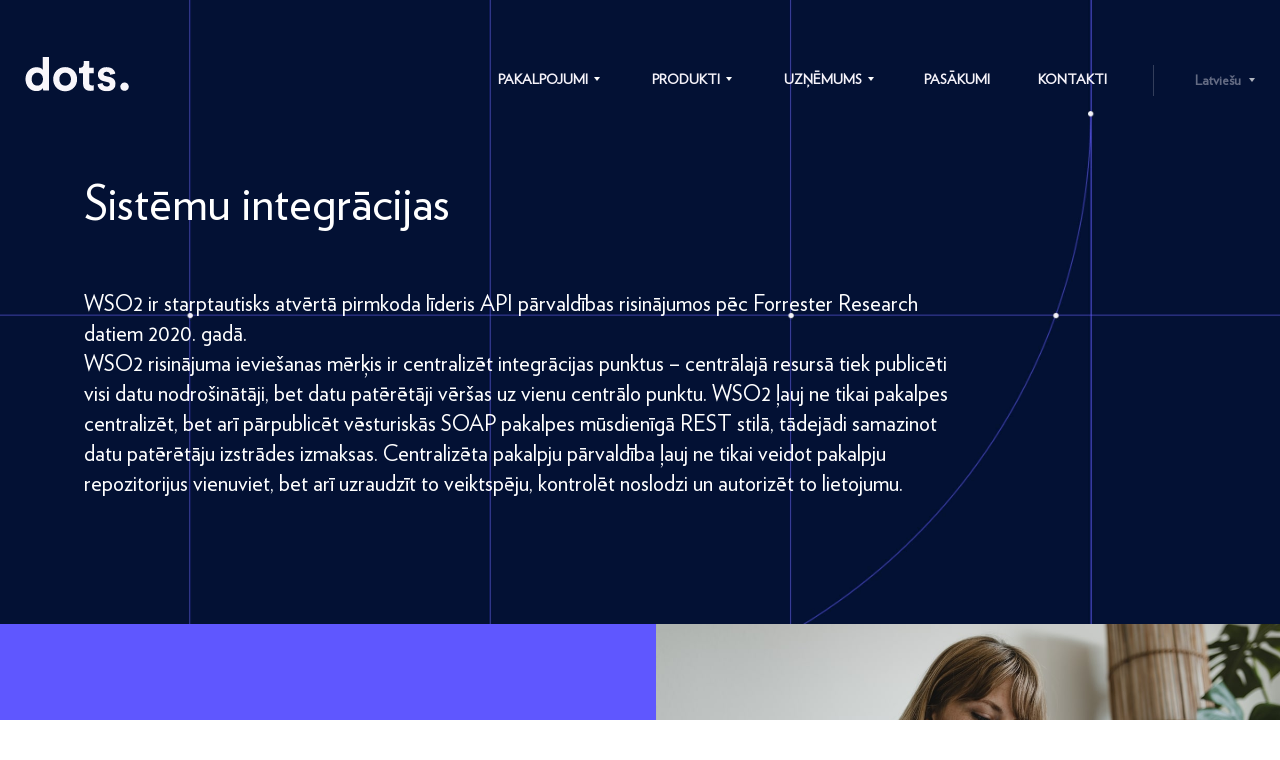

--- FILE ---
content_type: text/html; charset=UTF-8
request_url: https://www.wearedots.com/lv/Sistemu-integracija
body_size: 5827
content:
<!DOCTYPE html>
<html lang="lv">
    <head>
    <meta charset="utf-8">
        <!-- seo start -->
            
    
            <title>dots. programmatūru izstrāde | wearedots.com</title>
    
            <meta name="description" content="Savienojam progresīvās tehnoloģijas ar vienkāršiem risinājumiem.">

    
            <link rel="canonical" href="https://www.wearedots.com/lv/Sistemu-integracija"/>
    
    <meta name="robots" content="index,follow">

    

            <meta property="og:title" content="dots. programmatūru izstrāde" />
    
            <meta property="og:url" content="https://www.wearedots.com/lv/Sistemu-integracija" />
    
            <meta property="og:site_name" content="dots." />
    
            <meta property="og:description" content="Savienojam progresīvās tehnoloģijas ar vienkāršiem risinājumiem." />
    
    
                    <link rel="alternate" hreflang="lv" href="https://www.wearedots.com/lv/Sistemu-integracija" />
                    <link rel="alternate" hreflang="en" href="https://www.wearedots.com/en/System-integrations" />
                    <meta property="og:image" content="https://www.wearedots.com/storage/app/uploads/public/5ec/bcf/ab9/5ecbcfab9dd06332097714.jpg">
        <!-- seo end -->
            <meta name="author" content="Boxbrand">
    <meta name="viewport" content="width=device-width, initial-scale=1.0">
    <link rel="icon" type="image/ico" href="https://www.wearedots.com/themes/dots/assets/images/favicon.ico">
    <link rel="stylesheet" type="text/css" href="https://cloud.typography.com/7294836/7207992/css/fonts.css" />
    <link href="https://fonts.googleapis.com/css?family=Montserrat:400,400i,700,700i&display=swap&subset=cyrillic" rel="stylesheet">
    
    <link href="https://www.wearedots.com/themes/dots/assets/css/main.css?v=744191785" rel="stylesheet">
    <link href="https://www.wearedots.com/themes/dots/assets/javascript/video-popup/modal-video.css" rel="stylesheet">
    <link href="https://www.wearedots.com/themes/dots/assets/javascript/slick/slick.css" rel="stylesheet">
    
    <link href="https://www.wearedots.com/themes/dots/assets/css/font.css" rel="stylesheet"></link>
    <link rel="stylesheet" href="https://cdn.jsdelivr.net/sweetalert2/6.6.2/sweetalert2.min.css">
        <script src="https://cdn.jsdelivr.net/sweetalert2/6.6.2/sweetalert2.min.js" type="text/javascript"></script>
    <script src="https://www.wearedots.com/combine/e9e74791d54df11ae5da42d5d17cae95-1666687695"></script>
    
    <!-- Google Tag Manager -->
    <script>(function(w,d,s,l,i){w[l]=w[l]||[];w[l].push({'gtm.start':
    new Date().getTime(),event:'gtm.js'});var f=d.getElementsByTagName(s)[0],
    j=d.createElement(s),dl=l!='dataLayer'?'&l='+l:'';j.async=true;j.src=
    'https://www.googletagmanager.com/gtm.js?id='+i+dl;f.parentNode.insertBefore(j,f);
    })(window,document,'script','dataLayer','GTM-MVQ9Z72');</script>
    <!-- End Google Tag Manager -->

    <script type="text/javascript"> _linkedin_partner_id = "550881"; window._linkedin_data_partner_ids = window._linkedin_data_partner_ids || []; window._linkedin_data_partner_ids.push(_linkedin_partner_id); </script><script type="text/javascript"> (function(){var s = document.getElementsByTagName("script")[0]; var b = document.createElement("script"); b.type = "text/javascript";b.async = true; b.src = "https://snap.licdn.com/li.lms-analytics/insight.min.js"; s.parentNode.insertBefore(b, s);})(); </script> <noscript> <img height="1" width="1" style="display:none;" alt="" src="https://dc.ads.linkedin.com/collect/?pid=550881&fmt=gif" /> </noscript>

</head>
<body>
    <!-- Google Tag Manager (noscript) -->
    <noscript><iframe src="https://www.googletagmanager.com/ns.html?id=GTM-MVQ9Z72"
    height="0" width="0" style="display:none;visibility:hidden"></iframe></noscript>
    <!-- End Google Tag Manager (noscript) -->    <header id="layout-header" class="home-header compact">
    <div class="upper-block">
        <div class="logo-block">
            <a href="/" class="main-logo"></a>
        </div>
        
<div class="main-menu ">
    <ul class="parent">
                                                                <li class="dropdown">
                                                    Pakalpojumi
                                                <div class="child-dropdown">
                    <ul>
                                                                                                            <li><a href="/Programmaturas-izstrade">Programmatūru izstrāde</a></li>
                                                                                                                <li><a href="/IT-Sistemu-modernizacija">IT Sistēmu modernizācija</a></li>
                                                                                                                <li><a href="/ERP">Resursu vadības sistēma (ERP)</a></li>
                                                                        </ul>
                </div>
                                </li>
                                                                                                                                <li class="dropdown">
                                                    Produkti
                                                <div class="child-dropdown">
                    <ul>
                                                                                                            <li><a href="https://fitstraffic.com/">Transporta risinājumi</a></li>
                                                                                                                <li><a href="https://ervy.app/">Mikromācības platforma</a></li>
                                                                                                                <li><a href="/Sistemu-integracija">Sistēmu integrācijas</a></li>
                                                                                                                <li><a href="/biometrija">Biometrija</a></li>
                                                                                                                <li><a href="/acto-erp">ACTO ERP</a></li>
                                                                        </ul>
                </div>
                                </li>
                                                                                                                                                                        <li class="dropdown">
                                                    Uzņēmums
                                                <div class="child-dropdown">
                    <ul>
                                                                                                            <li><a href="/about-us">Par mums</a></li>
                                                                                                                <li><a href="/careers">Karjera</a></li>
                                                                                                                <li><a href="/news">Jaunumi</a></li>
                                                                                                                <li><a href="/about-us#our-values">Mūsu vērtības</a></li>
                                                                                                                <li><a href="/about-us#our-clients">Mūsu klienti</a></li>
                                                                                                                <li><a href="/case-studies">Pieredzes stāsti</a></li>
                                                                        </ul>
                </div>
                                </li>
                                                                                                                                                                                            <li>
                                                    <a href="/events">Pasākumi</a>
                                                </li>
                                                                    <li>
                                                    <a href="/contacts">Kontakti</a>
                                                </li>
                                                                                                                                                    <li class="language-switch">
            <div>
                <label>Latviešu</label>
                <div class="child-dropdown">
                    <ul>
                        <li class="lang-desktop">
                            <a href="https://www.wearedots.com/en/System-integrations" data-request="onSwitchLocale" data-request-data="locale: 'en'">English</a>
                        </li>
                        <li class="lang-desktop">
                            <a href="https://www.wearedots.com/lv/Sistemu-integracija" data-request="onSwitchLocale" data-request-data="locale: 'lv'">Latviešu</a>
                        </li>
                                                <li class="lang-mobile">
                            <a href="https://www.wearedots.com/en/System-integrations" data-request="onSwitchLocale" data-request-data="locale: 'en'">ENG</a>
                        </li>
                        <li class="lang-mobile">
                            <a href="https://www.wearedots.com/lv/Sistemu-integracija" data-request="onSwitchLocale" data-request-data="locale: 'lv'">LV</a>
                        </li>
                                            </ul>
                </div>
            </div>
        </li>
        <li class="menu-toggle-btn"></li>
            </ul>
</div>
<script>
    $(function () {
        let enterKey = 13;
        //Search
        let searchInput = $('.search-input');
        $('.open-search').on("click", function () {
            if (!$(this).hasClass('open')) {
                $('.open-search').addClass('mob-open');
                searchInput.animate({width: '212px'}, 100, function () {
                    $('.open-search').addClass('open');
                });
                $('.search').animate({width: '245px'}, 100);
            }
        });
        $('.close-search').on("click", function () {
            if ($('.open-search').hasClass('open')) {
                searchInput.animate({width: '0'}, 100, function () {
                    $('.open-search').removeClass('open');
                    $('.open-search').removeClass('mob-open');
                });
                $('.search').animate({width: '20'}, 100);
            }
            if ($(window).width() <= 1140) {
                let toggleBtn = $(this).closest('.parent').children('.search-toggle-btn');
                if (!toggleBtn.hasClass('in-action')) {
                    toggleBtn.addClass('in-action');
                    if (toggleBtn.hasClass('open')) {
                        toggleBtn.parent().find('.search').hide(function () {
                            toggleBtn.removeClass('in-action');
                            toggleBtn.removeClass('open')
                        });
                        toggleBtn.parent().find('.menu-toggle-btn').show(function () {
                        });
                    }
                }
            }
        });

        $('.main-menu ').find('.dropdown').on("click", function () {
            if (!$(this).hasClass('in-action')) {
                if ($(this).hasClass('open')) {
                    $(this).addClass('in-action');
                    $(this).find('.child-dropdown').slideUp(function () {
                        $(this).closest('.dropdown').removeClass('open');
                        $(this).closest('.dropdown').removeClass('in-action');
                    });
                } else {
                    $(this).addClass('in-action');
                    $(this).find('.child-dropdown').slideDown(function () {
                        $(this).closest('.dropdown').addClass('open');
                        $(this).closest('.dropdown').removeClass('in-action');
                    });
                }
            }
        });
        $('.menu-toggle-btn').on("click", function () {
            if ($(this).closest('.upper-block').hasClass('open')) {
                $(this).closest('.upper-block').removeClass('open');
                $('body').css('overflow', 'auto');
            } else {
                $(this).closest('.upper-block').addClass('open');
                $('body').css('overflow', 'hidden');
            }
        });
        $('.search-toggle-btn').on("click", function () {
            let toggleBtn = $(this);
            if (!toggleBtn.hasClass('in-action')) {
                toggleBtn.addClass('in-action');
                if (!toggleBtn.hasClass('open')) {
                    $('.main-menu ').find('.search').children('form').width('100%');
                    toggleBtn.parent().find('.search').show(function () {
                        toggleBtn.removeClass('in-action');
                        toggleBtn.addClass('open')
                    });
                    toggleBtn.parent().find('.menu-toggle-btn').hide(function () {
                    });
                }
            }
        });

        let isDesktop = true;
        if ($(window).width() <= 1250) {
            isDesktop = false;
        }
        var resizeTimer;
        $(window).resize(function () {
            clearTimeout(resizeTimer);
            resizeTimer = setTimeout(function() {
                if ($(window).width() <= 1250) {
                    if (isDesktop) {
                        if ($('.upper-block').hasClass('open')) {
                            $('body').css('overflow', 'hidden');
                        } else {
                            $('body').css('overflow', 'auto');
                        }
                        $('.main-menu ').find('.search').hide();
                        $('.main-menu ').find('.search').children('form').width('100%');
                        isDesktop = false;
                    }
                } else {
                    if (!isDesktop) {
                        $('body').css('overflow', 'auto');
                        $('.main-menu ').find('.search').show();
                        $('.main-menu ').find('.search').css('display', 'flex');
                        if ($('.search').children('.open-search').hasClass('open')) {
                            $('.main-menu ').find('.search').children('form').width('212px');
                        } else {
                            $('.main-menu ').find('.search').children('form').width('0');
                        }
                        $('.main-menu').find('.search-toggle-btn').removeClass('open');
                        $('.main-menu').find('.search-toggle-btn').removeClass('in-action');
                        $('.main-menu').find('.search-toggle-btn').removeClass('open');
                        $('.main-menu').find('.menu-toggle-btn').show();
                        isDesktop = true;
                    }
                }
            }, 250)
        });
        searchInput.children('input').keypress(function (e) {
            let input = searchInput.children('input');
            if (e.which === enterKey) {
                if ($(this).val() !== '') {
                    searchInput.submit();
                    return false;
                } else {
                    return false;
                }
            }
        });
        searchInput.children('input[type=search]').on('click', function (event) {
            event.preventDefault();
        });

        searchInput.children('input[type=search]').on('search', function () {
            if ($(this).val() !== '') {
                searchInput.submit();
                return false;
            } else {
                return false;
            }
        });

    });
</script>    </div>
    <div class="section-block">
        <div class="heading-wrap">
            <h1 class="header-heading">Sistēmu integrācijas</h1>
        </div>
        <div class="desc-wrap">
            <p class="header-desc">WSO2 ir starptautisks atvērtā pirmkoda līderis API pārvaldības risinājumos pēc Forrester Research datiem 2020. gadā.<br />WSO2 risinājuma ieviešanas mērķis ir centralizēt integrācijas punktus – centrālajā resursā tiek publicēti visi datu nodrošinātāji, bet datu patērētāji vēršas uz vienu centrālo punktu. WSO2 ļauj ne tikai pakalpes centralizēt, bet arī pārpublicēt vēsturiskās SOAP pakalpes mūsdienīgā REST stilā, tādejādi samazinot datu patērētāju izstrādes izmaksas. Centralizēta pakalpju pārvaldība ļauj ne tikai veidot pakalpju repozitorijus vienuviet, bet arī uzraudzīt to veiktspēju, kontrolēt noslodzi un autorizēt to lietojumu.</p>
        </div>
    </div>
</header>    <section class="installation-process">    
    <div class="left-block">
        <div class="inner-wrap">
            <div class="inner-text">
                <h1>Ieviešanas process</h1>
                <p>Lai nesarežģītu ieviešanas procesu, klientus aicinām sākt ar esošo sistēmu un savstarpējo integrāciju analīzi (t. sk. ar ārējām sistēmām) un piemērotākā WSO2 risinājuma izvēli, pēc tam strukturēti virzoties uz priekšu.</p>
            </div>
        </div>
    </div>
    <div class="right-block" style="background-image:url('/themes/dots/assets/images/2023/integration.jpeg');"></div>
</section>    <section class="list-of-bonuses">
    <div class="wrapper">
        <h2 class="process-title">Jūsu ieguvumi</h2>        
                <div class="bonuses">
                                <div class="block">
                <img src="https://www.wearedots.com/themes/dots/assets/images/2023/icons/briefcase.svg" alt="">
                <p>Izmantojot WSO2 integrācijas platformu un API servisu pārvaldības risinājumu (API Manager), nav nepieciešams veikt izmaiņas esošajās (legacy) sistēmās</p>
            </div>
            <div class="block">
                <img src="https://www.wearedots.com/themes/dots/assets/images/2023/icons/lock.svg" alt="">
                <p>Sistēmu integrāciju (API) drošība</p>
            </div>
            <div class="block">
                <img src="https://www.wearedots.com/themes/dots/assets/images/2023/icons/profilegraph.svg" alt="">
                <p>Samazināti nākotnes ieguldījumi</p>
            </div>
            <div class="block">
                <img src="https://www.wearedots.com/themes/dots/assets/images/2023/icons/cloud.svg" alt="">
                <p>Tehnoloģisko risku mazināšana</p>
            </div>
            <div class="block">
                <img src="https://www.wearedots.com/themes/dots/assets/images/2023/icons/kuber.svg" alt="">
                <p>Risinājuma izvietošanas brīvība – lokāls risinājums, mākoņrisinājums vai abi</p>
            </div>
                        <div class="block">
                <img src="https://www.wearedots.com/themes/dots/assets/images/2023/icons/cloud.svg" alt="">
                <p>WSO2 integrācijas platformas un API servisu pārvaldības risinājuma mērogojamība, konfigurāciju un nemitīgas pielāgojamības iespējas.</p>
            </div>
                    </div>

        <h2 class="process-title">Mums uzticas</h2>
        
<div class="trusted-clients-wrapper">
    <div class="trusted-clients partners" style="">
                <div class="single-client-wrap">
            <a class="block" href="https://www.akka-laa.lv/">
                <img src="https://www.wearedots.com/storage/app/uploads/public/64a/d3a/df3/64ad3adf34b95907984646.png" alt="AKKA LAA">
            </a>
        </div>
                <div class="single-client-wrap">
            <a class="block" href="https://www.altum.lv/">
                <img src="https://www.wearedots.com/storage/app/uploads/public/64a/d3c/23c/64ad3c23cd0cd187392490.svg" alt="Altum">
            </a>
        </div>
                <div class="single-client-wrap">
            <a class="block" href="https://e.csdd.lv/">
                <img src="https://www.wearedots.com/storage/app/uploads/public/64a/d3c/547/64ad3c5470647465143887.png" alt="CSDD">
            </a>
        </div>
                <div class="single-client-wrap">
            <a class="block" href="https://www.kis.gov.lv/">
                <img src="https://www.wearedots.com/storage/app/uploads/public/64a/d3c/665/64ad3c66533be381298033.png" alt="Kultūras informācijas sistēmu centrs">
            </a>
        </div>
                <div class="single-client-wrap">
            <a class="block" href="https://www.lrpv.gov.lv/">
                <img src="https://www.wearedots.com/storage/app/uploads/public/64a/d3c/5ed/64ad3c5edab69734013814.png" alt="Patentu valde">
            </a>
        </div>
                <div class="single-client-wrap">
            <a class="block" href="https://www.printful.com/">
                <img src="https://www.wearedots.com/storage/app/uploads/public/64a/d3c/582/64ad3c58238f9839037948.svg" alt="Printful">
            </a>
        </div>
                <div class="single-client-wrap">
            <a class="block" href="https://www.riga.lv/">
                <img src="https://www.wearedots.com/storage/app/uploads/public/64a/d3c/519/64ad3c519d4d0106804924.svg" alt="Rīgas dome">
            </a>
        </div>
                <div class="single-client-wrap">
            <a class="block" href="https://lvceli.lv/">
                <img src="https://www.wearedots.com/storage/app/uploads/public/651/a7a/1a9/651a7a1a999a6370184266.png" alt="Latvijas valsts ceļi">
            </a>
        </div>
            </div>
    <button class="prev slick-arrow prev-client " aria-label="Previous" type="button" aria-disabled="false"></button>
    <button class="next slick-arrow next-client " aria-label="Next" type="button" aria-disabled="false"></button>
</div>

<script>
    $(document).ready(function () {
        let slickConfig = {
            infinite: false,
            slidesToShow: 5,
            slidesToScroll: 5,
            prevArrow: $('.prev-client'),
            nextArrow: $('.next-client')
        };
        let isDesktop = true;
        if($( window ).width() <= 1024){
           isDesktop = false;
        }else{ 
            $('.trusted-clients').slick(slickConfig);
        }
        $( window ).resize(function() {
            if($( window ).width() <= 1024){
                if(isDesktop){
                    $('.trusted-clients').slick('unslick');
                    isDesktop = false;
                }
            }else{
                if(!isDesktop){
                    $('.trusted-clients').slick(slickConfig);
                    isDesktop = true;
                }
            }
        });

    });
</script
    </div>
</section>    <section class="ask-consultation">
    <div class="wrapper">
        <h1>Rīkojies efektīvi kopā ar pieredzējušiem ekspertiem</h1>
        <a href="/form/kontaktforma-sazinai"><button style="cursor: pointer;">PIESAKIES KONSULTĀCIJAI</button>
    </div>
</section>    <style>
    .footer.dark .block-wrap p,
    .footer.dark .block-wrap a {
        color: #5F57FF !important;
    }
</style>
<section class="footer dark">
    <div class="inner-wrap">
        <div class="contacts">
            <div class="block-wrap">
                <p>Reģ. nr. 40103853272</p>
                <p>+371 67509912</p>
                <p>Kronvalda bulvāris 3 - 5</p>
                <p>Rīga, LV-1010</p>
                <p>info@wearedots.com</p>
            </div>
        </div>
        <div class="footer-menu">
            <ul>
                                                                <li class="menu-parent">
                                                                                <p class="menu-item-name">Uzņēmums</p>
                                                            <div class="menu-child">
                        <ul>
                                                                                    <li><a href="/about-us">Par mums</a></li>
                                                        <li><a href="/news">Jaunumi</a></li>
                                                        <li><a href="/privacy-policy">Privātuma politika</a></li>
                                                    </ul>
                    </div>
                                                        </li>
                                                                                                                                                                                <li class="menu-parent">
                                                                                <p class="menu-item-name">Pakalpojumi</p>
                                                            <div class="menu-child">
                        <ul>
                                                                                    <li><a href="/Programmaturas-izstrade">Programmatūru izstrāde</a></li>
                                                        <li><a href="/IT-Sistemu-modernizacija">IT Sistēmu modernizācija</a></li>
                                                        <li><a href="/ERP">Resursu vadības sistēma (ERP)</a></li>
                                                    </ul>
                    </div>
                                                        </li>
                                                                                                                                                                                <li class="menu-parent">
                                                                                <p class="menu-item-name">Seko mums</p>
                                                            <div class="menu-child">
                        <ul>
                                                                                    <li><a href="https://www.linkedin.com/company/wearedots/">Linkedin</a></li>
                                                        <li><a href="https://www.facebook.com/wearedotscom/">Facebook</a></li>
                                                        <li><a href="https://www.youtube.com/channel/UCHAB6lPwembEhSK4DxSSLFQ?view_as=subscriber">Youtube</a></li>
                                                        <li><a href="https://instagram.com/dots.people">Instagram</a></li>
                                                    </ul>
                    </div>
                                                        </li>
                                                                                                                                                                            </ul>
        </div>
    </div>
</section>    <script src="/modules/system/assets/js/framework.combined-min.js"></script>
<link rel="stylesheet" property="stylesheet" href="/modules/system/assets/css/framework.extras-min.css">

<script>
    $(window).on('ajaxErrorMessage', function(event, message){
        // console.log(event, message)
        // This can be any custom JavaScript you want
        // alert('Something bad happened, mate, here it is: ' + message);
        swal(message, "", 'error');
        // This will stop the default alert() message
        event.preventDefault();
    })


    $(window).on('ajaxConfirmMessage', function(event, message) {
        Swal({
          title: "Are you sure?",
          text: message,
          type: "warning",
          showCancelButton: true,
        })
        .then(function(result){
          if (result) {
            event.promise.resolve();
          } else {
            event.promise.reject();
          }
        }).catch(Swal.noop);

        event.preventDefault();
        return true;
    });

    $(document).on('ajaxSetup', '[data-request][data-request-flash]', function(event, context) {
        context.options.handleErrorMessage = function(message) {
            // $.oc.flashMsg({ text: message, class: 'error' })
            Swal(message, "", 'error');
            return false;
        }

        context.options.handleFlashMessage = function(message, type) {
            Swal(message, "", type);
        }
    });
</script>


</html>

--- FILE ---
content_type: text/css
request_url: https://www.wearedots.com/themes/dots/assets/css/main.css?v=744191785
body_size: 23696
content:
:root{--body-fs: 23px}a{text-decoration:none;color:#f6f3fa}ul{list-style:none}img{max-width:100%}select{border:none;outline:none}input[type=number]{-moz-appearance:textfield}input:focus{outline-style:none !important;box-shadow:none !important}input:active{outline-style:none !important;box-shadow:none !important}input[type=number]::-webkit-inner-spin-button,input[type=number]::-webkit-outer-spin-button{-webkit-appearance:none;margin:0}ol{font-family:"Verlag B","Verlag A","Montserrat",sans-serif}.text ul,.text-col ul,.text-wrap ul{list-style-type:disc;font-family:"Verlag B","Verlag A","Montserrat",sans-serif;font-size:24px;font-weight:300;line-height:27px}.text ol,.text-col ol,.text-wrap ol{font-family:"Verlag B","Verlag A","Montserrat",sans-serif;font-size:24px;font-weight:300;line-height:27px}.text ul,.text ol{color:#5f57ff}.text-wrap ul,.text-wrap ol,.text-col ul,.text-col ol{color:#666}body{width:100%;margin:0 auto 0 auto;position:relative;height:100%;font-family:"Verlag B","Verlag A","Montserrat",sans-serif}.calendar-iframe{height:1360px}.content-wrap{min-height:100vh}.content-wrap.dark{background-color:#011233;overflow:hidden}.block-404{display:flex;max-width:1245px;justify-content:space-between;flex-direction:row;margin:0 auto 0 auto;position:relative;z-index:0;padding:57px 25px 0 25px}.block-404 .text{flex-grow:0;z-index:11;width:25%}.block-404 .numbers{width:75%;flex-grow:0;height:40vw;padding-top:3%;position:relative;max-height:500px}.block-404 .numbers .point-2{left:16.67%}.block-404 .numbers .point-3{left:50%}.block-404 .numbers .point-4{left:83.33%}.block-404 .numbers .point-1{left:-16.67%}.block-404 .numbers .point{position:absolute;top:50%;width:1px;height:1px}.block-404 .numbers .point .white{position:absolute;width:13px;height:13px;transform:translate(-46%, -46%);background:#fff;border-radius:50%;z-index:1}.block-404 .numbers .point .h-line{position:absolute;height:1px;background-color:#5f57ff;width:200vw;z-index:0;transform:translateX(-50%)}.block-404 .numbers .point .v-line{position:absolute;width:1px;background-color:#5f57ff;height:400vh;z-index:0;transform:translateY(-50%)}.block-404 .numbers img{width:100%}.block-404 .numbers .mid-0{position:absolute;z-index:10;top:50%;left:50%;transform:translate(-50%, -50%);width:0}.block-404 .numbers .top-4{position:absolute;z-index:10;top:0;left:16.67%;width:0;transform:translateX(-68%)}.block-404 .numbers .bottom-4{position:absolute;z-index:10;bottom:0;width:0;transform:translateX(-68%);left:83.33%}.block-404 h1{font-family:"Verlag B","Verlag A","Montserrat",sans-serif;font-weight:normal;font-size:72px;line-height:86px;color:#fff;margin-top:0;margin-bottom:42px}.block-404 p{font-family:"Verlag B","Verlag A","Montserrat",sans-serif;font-weight:normal;font-size:25px;line-height:38px;margin-bottom:40px;color:#fff}.block-404 a{color:#011233;font-family:"Verlag B","Verlag A","Montserrat",sans-serif;font-size:14px;font-weight:bold;line-height:50px;text-align:center;min-height:50px;max-height:50px;width:200px;box-shadow:0 7px 27px -12px rgba(0,0,0,.3);background-color:#fff;border-radius:6px;display:block;text-transform:uppercase}@media screen and (max-width: 1020px){.block-404{align-items:flex-end;flex-direction:column}.block-404 .text{width:100%;order:2}.block-404 .numbers{width:100%;order:1}.block-404 .numbers .point-1{display:none}.calendar-iframe{height:1700px}}@media screen and (max-width: 600px){.block-404 h1{font-size:44px;line-height:55px}.block-404 p{font-size:20px;line-height:33px}}.home-header{height:900px;background:url("/themes/dots/assets/images/img-front-top-bg.jpg") no-repeat;background-position-y:bottom;background-size:cover;position:relative;z-index:1}.home-header.compact{height:624px;background-position-y:center}@media screen and (max-width: 1023px){.home-header.compact{height:auto;min-height:624px;padding-bottom:2em}}.home-header.light{background-image:none;height:auto;background-color:#fff}.home-header.light .upper-block{padding-bottom:26px}.home-header.dark{background-image:none;height:auto}.home-header.dark .upper-block{padding-bottom:26px}.home-header.blue{background-color:#5f57ff}.home-header .upper-block{display:flex;max-width:1245px;justify-content:space-between;margin:0 auto 0 auto;padding:57px 25px 0 25px}.home-header .upper-block .logo-block{width:105px;height:42px;background-image:url("/themes/dots/assets/images/logo-light.svg");background-size:contain;background-repeat:no-repeat}.home-header .upper-block .logo-block.invent{background-image:url("/themes/dots/assets/images/logo-dark.svg")}.home-header .upper-block .logo-block.invent a{display:inline-block}.home-header .upper-block .logo-block.invent a:after{content:" ";display:inline-block;width:130px;height:37px;margin-left:110px;background-image:url("/themes/dots/assets/images/logo-append-invent.svg");background-repeat:no-repeat;background-size:contain}.home-header .upper-block .logo-block.protect{background-image:url("/themes/dots/assets/images/logo-dark.svg")}.home-header .upper-block .logo-block.protect a{display:inline-block}.home-header .upper-block .logo-block.protect a:after{content:" ";display:inline-block;width:138px;height:37px;margin-left:110px;background-image:url("/themes/dots/assets/images/logo-append-protect.svg");background-repeat:no-repeat;background-size:contain;margin-top:6px}.home-header .upper-block .logo-block.manage{background-image:url("/themes/dots/assets/images/logo-dark.svg")}.home-header .upper-block .logo-block.manage a{display:inline-block}.home-header .upper-block .logo-block.manage a:after{content:" ";display:inline-block;width:180px;margin-top:10px;height:37px;margin-left:110px;background-image:url("/themes/dots/assets/images/logo-append-manage.svg");background-repeat:no-repeat;background-size:contain}.home-header .upper-block .logo-block.optimize{background-image:url("/themes/dots/assets/images/logo-dark.svg")}.home-header .upper-block .logo-block.optimize a{display:inline-block}.home-header .upper-block .logo-block.optimize a:after{content:" ";display:inline-block;width:150px;height:30px;margin-left:110px;background-image:url("/themes/dots/assets/images/365.svg");background-repeat:no-repeat;background-size:contain;margin-top:4px}.home-header .upper-block .logo-block.dark{background-image:url("/themes/dots/assets/images/logo-dark.svg")}.home-header .upper-block .logo-block>a{height:42px;width:105px;display:block}.invent-page{background-color:#fff}.invent-page .page-wrap{background-color:#fff}.footer{height:612px}.footer.dark{background-color:#011233}.footer.dark.dots-365 .inner-wrap .contacts{background-image:url("/themes/dots/assets/images/dots365-logo.svg")}.footer.dark .inner-wrap{max-width:1112px;padding-left:31px;padding-right:31px;margin-left:auto;margin-right:auto;padding-top:120px;display:flex;justify-content:space-between}.footer.dark .inner-wrap .contacts{padding-top:56px;background:url("/themes/dots/assets/images/logo-light.svg") no-repeat;background-position:top left;max-width:200px}.footer.dark .inner-wrap .contacts .block-wrap{margin-bottom:1.5em}.footer.dark .inner-wrap .contacts .block-wrap p{color:#5f57ff;font-family:"Verlag B","Verlag A","Montserrat",sans-serif;font-size:20px;font-weight:300;line-height:24px;margin-top:0;margin-bottom:5px}.footer.dark .inner-wrap .footer-menu{margin-top:6px}.footer.dark .inner-wrap .footer-menu ul{padding-left:0;text-align:start}.footer.dark .inner-wrap .footer-menu ul .menu-parent{display:inline-block;vertical-align:top;padding-right:56px;color:#f6f3fa;font-family:"Verlag B","Verlag A","Montserrat",sans-serif;font-size:20px;font-weight:bold;line-height:17px;padding-bottom:19px}.footer.dark .inner-wrap .footer-menu ul .menu-parent:last-child{padding-right:0}.footer.dark .inner-wrap .footer-menu ul .menu-parent .menu-item-name{margin:0}.footer.dark .inner-wrap .footer-menu ul .menu-parent .menu-child{padding-top:19px}.footer.dark .inner-wrap .footer-menu ul .menu-parent .menu-child ul li{color:#5f57ff;font-family:"Verlag B","Verlag A","Montserrat",sans-serif;font-size:20px;line-height:28px}.footer.dark .inner-wrap .footer-menu ul .menu-parent .menu-child ul li a{color:#5f57ff}.main-menu{font-family:"Verlag B","Verlag A","Montserrat",sans-serif;font-weight:700;font-size:14px;line-height:17px;display:inline-block}.main-menu>.parent{display:flex}.main-menu>.parent>.menu-toggle-btn{display:none}.main-menu>.parent>.search-toggle-btn{display:none}.main-menu>.parent>.search{max-width:245px;overflow:hidden;padding:0 0 0 0;margin:-5px 33px 0 5px;width:17px;display:flex;justify-content:space-between}.main-menu>.parent>.search .open-search{display:inline-block;color:inherit;border:none;padding:0;width:17px;height:17px;background:url("/themes/dots/assets/images/ico-search-light.svg") no-repeat;background-size:contain;margin-top:4px}.main-menu>.parent>.search .open-search:hover{cursor:pointer}.main-menu>.parent>.search form{position:relative;width:0;overflow:hidden}.main-menu>.parent>.search form input[type=search]{-webkit-appearance:none;-moz-appearance:none;appearance:none;border:0 solid #e0e0e0;border-bottom-width:1px;background-color:rgba(0,0,0,0);color:#f6f3fa;font-size:18px;font-family:"Verlag B","Verlag A","Montserrat",sans-serif;font-weight:300;line-height:22px;display:inline-block;width:100%}.main-menu>.parent>.search form input[type=search]::placeholder{color:#f6f3fa;opacity:1}.main-menu>.parent>.search form input[type=search]:-ms-input-placeholder{color:#f6f3fa}.main-menu>.parent>.search form input[type=search]::-ms-input-placeholder{color:#f6f3fa}.main-menu>.parent>.search form input[type=search]:focus{outline-color:rgba(0,0,0,0)}.main-menu>.parent>.search form input[type=search]::-ms-clear{display:none;width:0;height:0}.main-menu>.parent>.search form input[type=search]::-ms-reveal{display:none;width:0;height:0}.main-menu>.parent>.search form input[type=search]::-webkit-search-decoration,.main-menu>.parent>.search form input[type=search]::-webkit-search-cancel-button,.main-menu>.parent>.search form input[type=search]::-webkit-search-results-button,.main-menu>.parent>.search form input[type=search]::-webkit-search-results-decoration{display:none}.main-menu>.parent>.search form .close-search{display:block;background:url("/themes/dots/assets/images/ico-close-light.svg") no-repeat;background-size:contain;height:10px;width:10px;position:absolute;right:0;top:8px}.main-menu>.parent>.search form .close-search :hover{cursor:pointer}.main-menu>.parent>.dropdown{margin:0 23px 0 17px;padding:0 12px 22px 12px}.main-menu>.parent>.dropdown:after{width:0;height:0;border-left:3px solid rgba(0,0,0,0);border-right:3px solid rgba(0,0,0,0);border-top:4px solid #fff;position:absolute;margin:0 auto;right:0;display:block;top:6px;content:" "}.main-menu>.parent>li{text-transform:uppercase;margin:0 15px 0 22px;padding:0 6px 22px 5px;color:#f6f3fa;position:relative}.main-menu>.parent>li:hover{cursor:pointer}.main-menu>.parent>li:hover .child-dropdown{display:block;max-height:500px}.main-menu>.parent>li .child-dropdown{transition:all .5s;max-height:0;padding-left:0;position:absolute;top:35px;left:-11px;z-index:1;overflow:hidden}.main-menu>.parent>li .child-dropdown>ul{box-shadow:0 0 10px 0 rgba(0,0,0,.1);border-radius:10px;background-color:#fff;padding-left:0;margin-top:8px}.main-menu>.parent>li .child-dropdown>ul>li{padding-left:21px;text-align:left;min-height:20px;line-height:20px;text-transform:uppercase;padding-right:21px;padding-top:12px;padding-bottom:12px}.main-menu>.parent>li .child-dropdown>ul>li>a{color:#5f57ff;width:100%;display:inline-block}.main-menu>.parent>li .child-dropdown>ul>li:hover{background-color:#f6f3fa}.main-menu>.parent>li .child-dropdown>ul>li:hover:first-child{border-top-left-radius:10px;border-top-right-radius:10px}.main-menu>.parent>li .child-dropdown>ul>li:hover:last-child{border-bottom-left-radius:10px;border-bottom-right-radius:10px}.main-menu>.parent>li .child-dropdown>ul::before{width:0;height:0;border-left:10px solid rgba(0,0,0,0);border-right:10px solid rgba(0,0,0,0);border-bottom:10px solid #fff;position:absolute;margin:0 auto;left:0;right:0;display:block;top:0;content:" "}.main-menu>.parent>.language-switch{display:block;border-left:1px solid rgba(246,243,250,.2);height:31px;padding:0 0 0 41px;margin:-6px 0 0 25px}.main-menu>.parent>.language-switch>div{line-height:31px;position:relative}.main-menu>.parent>.language-switch>div>label{color:#f6f3fa;opacity:.4;font-family:"Verlag B","Verlag A","Montserrat",sans-serif;font-size:14px;font-weight:700;line-height:17px;text-transform:none;padding-right:14px}.main-menu>.parent>.language-switch>div>label:hover{cursor:pointer}.main-menu>.parent>.language-switch>div>.child-dropdown{left:unset;right:0}.main-menu>.parent>.language-switch>div>.child-dropdown>ul{padding-left:0;box-shadow:0 0 10px 0 rgba(0,0,0,.1);border-radius:10px;background-color:#fff;margin-top:8px;overflow:hidden}.main-menu>.parent>.language-switch>div>.child-dropdown>ul:before{width:0;height:0;border-left:10px solid rgba(0,0,0,0);border-right:10px solid rgba(0,0,0,0);border-bottom:10px solid #fff;position:absolute;margin:0 auto;right:-90px;display:block;top:0;content:" "}.main-menu>.parent>.language-switch>div>.child-dropdown>ul li{padding-left:21px}.main-menu>.parent>.language-switch>div>.child-dropdown>ul li.lang-desktop{display:list-item}.main-menu>.parent>.language-switch>div>.child-dropdown>ul li.lang-mobile{display:none}.main-menu>.parent>.language-switch>div>.child-dropdown>ul li a{color:#5f57ff;font-family:"Verlag B","Verlag A","Montserrat",sans-serif;font-size:14px;font-weight:bold;line-height:20px !important}.main-menu>.parent>.language-switch>div:after{opacity:.7;width:0;height:0;border-left:3px solid rgba(0,0,0,0);border-right:3px solid rgba(0,0,0,0);border-top:4px solid #fff;position:absolute;margin:0 auto;right:0;display:block;top:13px;content:" "}@media screen and (min-width: 1250px){.menu-toggle-btn{display:none !important}}.main-menu.light .parent li{color:#666}.main-menu.light .parent li.dropdown:after{border-top:4px solid #666}.main-menu.light .parent li a{color:#666}.main-menu.light .parent li.language-switch{display:block;border-left:1px solid rgba(102,102,102,.2)}.main-menu.light .parent li.language-switch label{color:#141823}.main-menu.light .parent li.search{width:18px}.main-menu.light .parent li.search .open-search{background:url("/themes/dots/assets/images/ico-search-dark.svg") no-repeat;background-size:17px 17px}.main-menu.light .parent li.search form .close-search{background-image:url("/themes/dots/assets/images/ico-close-dark.svg")}.main-menu.light .parent li.search form input{border-color:rgba(102,102,102,.2);color:#666}.main-menu.light .parent li.search form input::placeholder{color:#666;opacity:1}.main-menu.light .parent li.search form input:-ms-input-placeholder{color:#666}.main-menu.light .parent li.search form input::-ms-input-placeholder{color:#666}.main-menu.light .parent li.search form input:focus{outline-color:rgba(0,0,0,0)}.main-menu.light .parent li.menu-toggle-btn{display:none}.main-menu.light .parent li.search-toggle-btn{display:none}.mid-block{display:flex;max-width:1000px;padding-left:31px;padding-right:31px;flex-flow:row wrap;margin:0 auto 0 auto}.mid-block .heading-wrap{flex-basis:100%;margin-top:140px}.mid-block .heading-wrap .header-heading{color:#fff;font-family:"Verlag B","Verlag A","Montserrat",sans-serif;font-size:72px;font-weight:300;line-height:86px;display:block;max-width:610px;margin-bottom:30px}.mid-block .desc-wrap{flex-basis:100%}.mid-block .desc-wrap .header-desc{color:#fff;font-family:"Verlag B","Verlag A","Montserrat",sans-serif;font-size:25px;font-weight:300;line-height:30px;max-width:260px}.section-block{display:flex;max-width:1112px;padding-left:31px;padding-right:31px;flex-flow:row wrap;margin:0 auto 0 auto;min-height:400px;align-content:center}.section-block .heading-wrap{flex-basis:100%}.section-block .heading-wrap .header-heading{color:#fff;font-family:"Verlag B","Verlag A","Montserrat",sans-serif;font-size:48px;font-weight:300;line-height:86px;display:block;margin-bottom:20px}.section-block .desc-wrap{flex-basis:100%}.section-block .desc-wrap .header-desc{color:#fff;font-family:"Verlag B","Verlag A","Montserrat",sans-serif;font-size:22px;font-weight:300;line-height:30px;max-width:80%}.section-block .desc-wrap .header-desc a{text-decoration:underline}.services-wrap{display:flex;flex-flow:row wrap}.services-wrap .flex-container{display:flex;flex-direction:row;flex-basis:100%}.services-wrap .flex-container .services-img{min-height:450px;max-height:450px;flex:50%;background-repeat:no-repeat;background-size:cover}.services-wrap .flex-container .services-img.invent{background-image:url("/themes/dots/assets/images/img-frontpage-block-01.jpg")}.services-wrap .flex-container .services-img.protect{background-image:url("/themes/dots/assets/images/img-frontpage-block-02.jpg")}.services-wrap .flex-container .services-img.manage{background-image:url("/themes/dots/assets/images/img-frontpage-block-03.jpg")}.services-wrap .flex-container .services-img.optimize{background-image:url("/themes/dots/assets/images/img-frontpage-block-04.jpg")}.services-wrap .flex-container .services-text{min-height:450px;max-height:450px;flex:50%;background-color:#5f57ff}.services-wrap .flex-container .services-text>h2{font-family:"Verlag B","Verlag A","Montserrat",sans-serif;color:#f6f3fa;font-size:48px;font-weight:300;line-height:58px;margin:98px 0 0 176px}.services-wrap .flex-container .services-text>p{font-family:"Verlag B","Verlag A","Montserrat",sans-serif;color:#f6f3fa;font-size:25px;font-weight:300;line-height:30px;max-width:312px;margin:28px 0 0 176px}.services-wrap .flex-container .services-text>a{color:#5f57ff;font-family:"Verlag B","Verlag A","Montserrat",sans-serif;font-size:14px;font-weight:bold;line-height:50px;text-align:center;min-height:50px;max-height:50px;width:200px;box-shadow:0 7px 27px -12px rgba(0,0,0,.3);background-color:#fff;border-radius:6px;display:block;text-transform:uppercase;margin:43px 0 0 176px}.why-us{display:flex;flex-flow:row wrap;max-width:1000px;padding-left:31px;padding-right:31px;margin:0 auto 0 auto}.why-us h2{color:#5f57ff;font-family:"Verlag B","Verlag A","Montserrat",sans-serif;font-size:72px;font-weight:300;line-height:86px;flex-basis:100%;margin-top:237px}.why-us .flex-wrap{display:flex;flex-direction:row;flex-basis:100%}.why-us .flex-wrap.extended{margin-top:28px}.why-us .flex-wrap.extended .text{margin-top:72px}.why-us .flex-wrap .text{height:450px;min-height:450px;flex:33%;margin-top:58px}.why-us .flex-wrap .text.right{padding-left:31px}.why-us .flex-wrap .text.left{padding-right:31px}.why-us .flex-wrap .text h3{color:#5f57ff;font-family:"Verlag B","Verlag A","Montserrat",sans-serif;font-size:36px;font-weight:bold;line-height:43px;max-width:271px;margin-bottom:0}.why-us .flex-wrap .text p{color:#5f57ff;font-family:"Verlag B","Verlag A","Montserrat",sans-serif;font-size:24px;font-weight:300;line-height:27px;max-width:200px;margin-top:28px}.why-us .flex-wrap .text p.extended{max-width:312px}.why-us .flex-wrap .text p.very-extended{max-width:338px;margin-bottom:28px}.why-us .flex-wrap .text a{height:50px;min-height:50px;width:170px;border:1px solid #5f57ff;border-radius:6px;background-color:#fff;box-shadow:0 7px 27px -12px rgba(0,0,0,.3);display:block;color:#5f57ff;font-family:"Verlag B","Verlag A","Montserrat",sans-serif;font-size:14px;font-weight:bold;line-height:50px;text-align:center;text-transform:uppercase}.why-us .flex-wrap .text a:hover{background-color:#5f57ff;color:#f6f3fa}.why-us .flex-wrap .img{height:433px;min-height:433px;flex:67%;background-repeat:no-repeat;background-size:contain;background-position:right}.why-us .flex-wrap .img.connect{background-image:url("/themes/dots/assets/images/img-whyus-01.png");margin-top:-70px}.why-us .flex-wrap .img.innovations{background-image:url("/themes/dots/assets/images/img-whyus-02.png");background-position:left}.why-us .flex-wrap .img.minds{background-image:url("/themes/dots/assets/images/img-whyus-03.png")}.home.vacancies{height:704px;min-height:704px;margin-right:42px;margin-left:42px;display:flex;flex-flow:row wrap;background:url("/themes/dots/assets/images/vacancies-background.jpg") no-repeat;background-size:cover;border-radius:15px;margin-top:173px}.home.vacancies .title{flex-basis:100%}.home.vacancies .title h2{color:#fff;font-family:"Verlag B","Verlag A","Montserrat",sans-serif;font-size:72px;font-weight:300;line-height:86px;margin:185px 0 0 0;padding-left:204px;padding-right:31px;max-width:750px}.home.vacancies .button{flex-basis:100%;margin-top:-108px}.home.vacancies .button a{color:#f6f3fa;font-family:"Verlag B","Verlag A","Montserrat",sans-serif;font-size:14px;font-weight:bold;text-align:center;height:50px;min-height:50px;width:200px;display:block;border-radius:6px;background-color:#ff4a26;box-shadow:0 7px 27px -12px rgba(0,0,0,.3);text-transform:uppercase;line-height:50px;margin-left:204px}.home.vacancies .button a:hover{background-color:#cc3f28}.our-awards{color:#666;font-family:"Verlag B","Verlag A","Montserrat",sans-serif;font-size:36px;font-weight:bold;line-height:43px;position:relative;margin:99px 0 184px 0}.our-awards>h2{margin-top:0;margin-bottom:90px;margin-left:auto;margin-right:auto;text-align:center;font-size:24px;font-weight:bold;line-height:29px;color:#5f57ff}.our-awards .slick-arrow{color:inherit;border:none;padding:0;font:inherit;cursor:pointer;outline:inherit;position:absolute;background-size:contain;width:14px;min-height:26px;max-height:26px;bottom:-80px}.our-awards .slick-arrow.prev{background:url("/themes/dots/assets/images/ico-awards-arrow-left.svg") no-repeat;right:168px}.our-awards .slick-arrow.next{background:url("/themes/dots/assets/images/ico-awards-arrow-right.svg") no-repeat;right:130px}.our-awards .slick-disabled{display:none !important}.our-awards .slider-items{overflow:hidden}.our-awards .slider-items .slick-list{padding-top:5px;padding-bottom:5px;width:100%;margin-left:auto;overflow:visible}.our-awards .slider-items .slick-list .slick-track{display:flex}.our-awards .slider-items .slick-list .slick-track .slider-item{box-shadow:0 2px 10px 1px rgba(0,0,0,.07);background-color:#fff;min-height:330px;display:flex;height:auto;justify-content:flex-start}.our-awards .slider-items .slick-list .slick-track .slider-item:nth-child(even){background-color:#f6f3fa}.our-awards .slider-items .slick-list .slick-track .slider-item a{margin-left:auto;margin-right:auto;margin-top:20px}.our-awards .slider-items .slick-list .slick-track .slider-item a .award-img{min-height:157px;max-height:157px;width:274px;background-repeat:no-repeat;background-size:cover;margin:auto}.our-awards .slider-items .slick-list .slick-track .slider-item a h2{color:#666;font-family:"Verlag B","Verlag A","Montserrat",sans-serif;font-size:36px;font-weight:300;line-height:43px;margin-top:20px;margin-bottom:14px}.our-awards .slider-items .slick-list .slick-track .slider-item a p{color:#666;font-family:"Verlag B","Verlag A","Montserrat",sans-serif;font-size:20px;font-weight:300;line-height:24px;max-width:264px;margin-bottom:49px;margin-top:0}.our-partners{display:flex;flex-flow:row wrap;margin:0 auto 0 auto;background-color:#011233;position:relative;padding-left:100px;padding-right:100px}.our-partners h2{color:#f6f3fa;font-family:"Verlag B","Verlag A","Montserrat",sans-serif;font-size:24px;font-weight:bold;line-height:29px;flex-basis:100%;text-align:center;margin:111px 0 65px 0}.our-partners .slick-arrow{color:inherit;border:none;padding:0;font:inherit;cursor:pointer;outline:inherit;position:absolute;background-size:contain;width:14px;min-height:26px;max-height:26px;bottom:-80px}.our-partners .slick-arrow.prev{background:url("/themes/dots/assets/images/ico-awards-arrow-left.svg") no-repeat;left:80px;top:258px}.our-partners .slick-arrow.next{background:url("/themes/dots/assets/images/ico-awards-arrow-right.svg") no-repeat;right:80px;top:258px}.our-partners .flex-wrap{max-width:950px;width:100%;display:flex;flex-wrap:wrap;justify-content:left;align-items:center;margin:0 auto 209px auto}.our-partners .flex-wrap .partner-wrap{min-height:50px;max-height:50px;display:flex;align-items:center;justify-content:center;margin-top:40px;width:200px}.our-partners .flex-wrap .partner-wrap a{width:80%;min-height:50px;max-height:50px;background-size:contain !important;background-position:center !important}.testimonials{background-color:#5f57ff;width:100%;display:flex;flex-flow:row wrap;margin:0 auto 0 auto}.testimonials h2{color:#f6f3fa;font-family:"Verlag B","Verlag A","Montserrat",sans-serif;font-size:24px;font-weight:bold;line-height:29px;flex-basis:100%;text-align:center;margin:99px 0 79px 0}.testimonials .testimonials-wrap{display:flex;flex-wrap:wrap;justify-content:left;max-width:1251px;margin:0 auto 146px auto;width:100%}.testimonials .testimonials-wrap .testimonial-wrap{flex:1 1 33%;display:flex;align-items:center;justify-content:center;max-width:33%;height:auto;margin-top:6px;margin-bottom:6px}.testimonials .testimonials-wrap .testimonial-wrap .testimonial{margin-left:6px;margin-right:6px;height:100%;min-height:100%;width:100%;background-color:#fff}.testimonials .testimonials-wrap .testimonial-wrap .testimonial .content-wrap{padding:35px;display:flex}.testimonials .testimonials-wrap .testimonial-wrap .testimonial .content-wrap img{height:75px;min-height:75px;width:75px;min-width:75px;min-height:75px;border-radius:50%;display:block}.testimonials .testimonials-wrap .testimonial-wrap .testimonial .content-wrap .content{padding-left:29px;margin-bottom:23px}.testimonials .testimonials-wrap .testimonial-wrap .testimonial .content-wrap .content .testimonial-text{color:#5f57ff;font-family:"Verlag B","Verlag A","Montserrat",sans-serif;font-size:20px;font-weight:300;line-height:25px;margin:0 0 22px 0}.testimonials .testimonials-wrap .testimonial-wrap .testimonial .content-wrap .content .author{color:#5f57ff;font-family:"Verlag B","Verlag A","Montserrat",sans-serif;font-weight:bold;font-size:18px;line-height:20px;margin:0}.testimonials .testimonials-wrap .testimonial-wrap .testimonial .content-wrap .content .author-position{color:#5f57ff;font-family:"Verlag B","Verlag A","Montserrat",sans-serif;font-weight:300;font-size:18px;line-height:20px;margin:0}.testimonials .testimonials-wrap .testimonial-wrap .testimonial .content-wrap .content .author-company{color:#5f57ff;font-family:"Verlag B","Verlag A","Montserrat",sans-serif;font-weight:300;font-size:18px;line-height:20px;margin:0}.gold-partners{background-color:#f6f3fa;display:flex;flex-flow:row wrap;margin:0 auto 0 auto;width:100%}.gold-partners .title-wrap{flex-basis:100%;margin-top:172px;margin-bottom:28px}.gold-partners .title-wrap h2{max-width:200px;color:#666;font-family:"Verlag B","Verlag A","Montserrat",sans-serif;font-size:19px;font-weight:300;line-height:23px;text-align:center;margin:0 auto 0 auto}.gold-partners .logo{min-height:57px;min-height:57px;max-height:57px;width:260px;margin:0 auto 0 auto;background-size:contain;background-position:center;background-repeat:no-repeat;margin-bottom:199px}.video-block-wrap{width:100%;min-height:750px;position:relative}.video-block-wrap .fullscreen-bg{position:relative;top:0;right:0;left:0;bottom:0;overflow:hidden;height:100%;display:flex;align-items:center;justify-content:center;z-index:0;max-height:750px}.video-block-wrap .fullscreen-bg .fullscreen-bg-video{min-height:100%;min-width:100%;object-fit:cover;width:auto;height:auto}.video-block-wrap .content-block{position:absolute;top:0;left:0;width:100%;height:100%}.video-block-wrap .content-block .inner-block{display:flex;max-width:1000px;padding-left:31px;padding-right:31px;flex-flow:row wrap;margin:0 auto 0 auto}.video-block-wrap .content-block .inner-block h2,.video-block-wrap .content-block .inner-block h1{text-shadow:3px 3px 15px #000;margin-top:183px;color:#fff;font-family:"Verlag B","Verlag A","Montserrat",sans-serif;font-size:72px;font-weight:300;line-height:86px;width:100%}.video-block-wrap .content-block .inner-block h2.black,.video-block-wrap .content-block .inner-block h1.black{color:#000}.video-block-wrap .content-block .inner-block .button{height:50px;line-height:50px;min-width:170px;background-color:#ff4a26;position:relative;padding:0 20px;border:none;border-radius:6px;color:#f6f3fa;font-family:"Verlag B","Verlag A","Montserrat",sans-serif;font-size:14px;font-weight:bold;text-align:center;text-transform:uppercase;letter-spacing:1px}.video-block-wrap .content-block .inner-block .button:hover{cursor:pointer}.video-block-wrap .content-block .inner-block .button.blue{background-color:#96b1ff;color:#000}.video-block-wrap .content-block .inner-block .watch-video{min-height:50px;max-height:50px;line-height:50px;min-width:170px;background-color:#ff4a26;position:relative;padding-right:52px;border:none;border-radius:6px;color:#f6f3fa;font-family:"Verlag B","Verlag A","Montserrat",sans-serif;font-size:14px;font-weight:bold;text-align:center;text-transform:uppercase;letter-spacing:1px}.video-block-wrap .content-block .inner-block .watch-video:hover{cursor:pointer;background-color:#cc3f28}.video-block-wrap .content-block .inner-block .watch-video:after{position:absolute;right:0;top:0;height:100%;width:52px;border-left:solid 1px #f6f3fa;content:"";background-image:url("/themes/dots/assets/images/ico-watch-btn-triangle.svg");background-repeat:no-repeat;background-position:center}.whats-the-process{max-width:1000px;display:flex;margin-left:auto;margin-right:auto;padding:172px 31px 80px 31px}.whats-the-process .column{flex-grow:1;flex-basis:0}.whats-the-process .column .process-title{color:#5f57ff;font-family:"Verlag B","Verlag A","Montserrat",sans-serif;font-size:48px;font-weight:bold;max-width:291px}.whats-the-process .column .process-desc{color:#5f57ff;font-family:"Verlag B","Verlag A","Montserrat",sans-serif;font-size:24px;font-weight:300;line-height:27px;max-width:291px}.whats-the-process .column .step{border-left:1px solid #5f57ff;position:relative}.whats-the-process .column .step:before{content:"";width:7px;min-height:7px;max-height:7px;border-radius:50%;background-color:#5f57ff;position:absolute;top:0;left:-4px}.whats-the-process .column .step:last-child{border-left:none}.whats-the-process .column .step:last-child:before{left:-4px}.whats-the-process .column .step .counter{min-height:38px;max-height:38px;width:50px;border:1px solid rgba(95,87,255,.2);border-radius:24px;color:#5f57ff;font-family:"Verlag B","Verlag A","Montserrat",sans-serif;font-size:20px;font-weight:300;line-height:38px;text-align:center;position:absolute;left:73px;top:-17px}.whats-the-process .column .step-text{color:#5f57ff;font-family:"Verlag B","Verlag A","Montserrat",sans-serif;font-size:24px;font-weight:400;line-height:27px;max-width:327px;padding:40px 0 73px 78px}.whats-the-process .column .step-text a{font-weight:600;color:#5f57ff}.whats-the-process.calendar{padding:80px 31px;width:100%}.whats-the-process.calendar .column{padding:0}.whats-the-process.calendar .column.title-col{flex-basis:25%}.whats-the-process.calendar .column.date-col{flex-basis:75%}.whats-the-process.calendar .column .process-title{max-width:unset}.whats-the-process.calendar .column .step-wrap{display:flex;flex-direction:row;justify-content:flex-end;align-items:stretch}.whats-the-process.calendar .column .step-date{flex-basis:33%}.whats-the-process.calendar .column .step-date .step-text{padding:1px 0}.whats-the-process.calendar .column .step-date .step-text .day{text-transform:capitalize}.whats-the-process.calendar .column .step{flex-basis:67%}.whats-the-process.calendar .column .step:last-child{border-left:1px solid #5f57ff}.whats-the-process.calendar .column .step:before{top:calc(50% - 3px)}.whats-the-process.calendar .column .step-text{max-width:unset;padding:1px 0 1px 40px}.ad-block{width:100%;height:100%}.ad-block .wrap{margin:114px 0 0 0;border-radius:0;background-size:cover;position:relative;overflow:hidden}.ad-block .wrap video{position:absolute;left:0;right:0;top:0;bottom:0;width:100%;height:auto;border-radius:0}.ad-block .wrap .inner-wrap{max-width:986px;padding-left:24px;padding-right:24px;margin-left:auto;margin-right:auto;text-align:left;display:flex;flex-flow:row wrap;position:relative;height:100%}.ad-block .wrap .inner-wrap .product-logo{flex-basis:100%;width:250px;min-height:99px;max-height:99px;background-repeat:no-repeat;background-position:left;background-size:contain;margin-top:230px;z-index:999999}.ad-block .wrap .inner-wrap .desc-wrap{width:100%;z-index:999999}.ad-block .wrap .inner-wrap .desc-wrap .description{flex-basis:100%;margin-top:50px;margin-bottom:35px;max-width:211px;color:#f6f3fa;font-family:"Verlag B","Verlag A","Montserrat",sans-serif;font-size:24px;font-weight:300;line-height:27px}.ad-block .wrap .inner-wrap .button-wrap{position:absolute;bottom:100px;left:24px;right:24px;display:flex;flex-direction:row}.ad-block .wrap .inner-wrap .button-wrap .pdf-btn{display:block;min-width:130px;min-height:50px;max-height:50px;text-transform:uppercase;border-radius:6px;background-color:#ff4a26;box-shadow:0 7px 27px -12px rgba(0,0,0,.3);color:#f6f3fa;font-family:"Verlag B","Verlag A","Montserrat",sans-serif;font-size:14px;font-weight:700;line-height:50px;padding-left:27px;padding-right:43px;margin-bottom:0;position:relative}.ad-block .wrap .inner-wrap .button-wrap .pdf-btn.activity-btn{margin-right:40px}.ad-block .wrap .inner-wrap .button-wrap .pdf-btn:hover{background-color:#cc3f28}.ad-block .wrap .inner-wrap .button-wrap .pdf-btn:after{width:0;height:0;border-left:4px solid rgba(0,0,0,0);border-right:4px solid rgba(0,0,0,0);border-top:5px solid #fff;position:absolute;margin:0 auto;display:block;top:22px;right:22px;content:" "}.ad-block .wrap .inner-wrap .button-wrap .product-ad-video{min-height:50px;max-height:50px;line-height:50px;min-width:170px;background-color:#ff4a26;position:relative;padding-right:52px;border:none;border-radius:6px;color:#f6f3fa;font-family:"Verlag B","Verlag A","Montserrat",sans-serif;font-size:14px;font-weight:bold;text-align:center;text-transform:uppercase;letter-spacing:1px}.ad-block .wrap .inner-wrap .button-wrap .product-ad-video.activity-btn{margin-right:40px}.ad-block .wrap .inner-wrap .button-wrap .product-ad-video:hover{cursor:pointer}.ad-block .wrap .inner-wrap .button-wrap .product-ad-video:after{position:absolute;right:0;top:0;height:100%;width:52px;border-left:solid 1px #f6f3fa;content:"";background-image:url("/themes/dots/assets/images/ico-watch-btn-triangle.svg");background-repeat:no-repeat;background-position:center}.products-block{width:100%;background-color:#011233;display:flex;flex-flow:row wrap}.products-block h2{margin:87px auto 84px auto;color:#f6f3fa;font-family:"Verlag B","Verlag A","Montserrat",sans-serif;font-size:36px;font-weight:bold;line-height:43px;text-align:center;flex-basis:100%}.products-block .products-wrap{max-width:1000px;padding-left:20px;padding-right:20px;margin-left:auto;margin-right:auto;width:100%;margin-bottom:43px}.products-block .products-wrap .flex-wrap{display:flex;margin-bottom:21px}.products-block .products-wrap .flex-wrap .product-block{flex-grow:0;flex-shrink:0;flex-basis:50%}.products-block .products-wrap .flex-wrap .product-block:nth-child(odd) .inner-wrap{margin-right:10px}.products-block .products-wrap .flex-wrap .product-block:nth-child(even) .inner-wrap{margin-left:11px}.products-block .products-wrap .flex-wrap .product-block .inner-wrap{background-color:#5f57ff;display:flex;flex-direction:column;height:100%}.products-block .products-wrap .flex-wrap .product-block .inner-wrap h3{padding:49px 35px 13px 48px;font-family:"Verlag B","Verlag A","Montserrat",sans-serif;font-size:40px;font-weight:300;line-height:40px;max-width:210px;margin:0;color:#f6f3fa}.products-block .products-wrap .flex-wrap .product-block .inner-wrap .product-info-wrap{margin-left:48px;margin-right:45px;border-bottom:1px solid rgba(150,177,255,.25);display:flex;flex-direction:row;justify-content:space-between}.products-block .products-wrap .flex-wrap .product-block .inner-wrap .product-info-wrap a{border-bottom:none;margin-right:0;margin-left:0}.products-block .products-wrap .flex-wrap .product-block .inner-wrap .product-info-wrap a:first-child{margin:0;padding-right:0}.products-block .products-wrap .flex-wrap .product-block .inner-wrap .product-info-wrap a:first-child:before{display:none}.products-block .products-wrap .flex-wrap .product-block .inner-wrap .product-info-wrap a:first-child:after{display:none}.products-block .products-wrap .flex-wrap .product-block .inner-wrap .product-title{color:#f6f3fa;font-family:"Verlag B","Verlag A","Montserrat",sans-serif;font-size:26px;font-weight:bold;line-height:38px;padding-top:16px;padding-bottom:16px;margin-left:48px;margin-right:45px;border-bottom:1px solid rgba(150,177,255,.25);position:relative;padding-right:50px}.products-block .products-wrap .flex-wrap .product-block .inner-wrap .product-title:last-child{margin-bottom:50px}.products-block .products-wrap .flex-wrap .product-block .inner-wrap a:after{content:"PDF";float:right;color:inherit;font-family:"Verlag B","Verlag A","Montserrat",sans-serif;font-size:12px;font-weight:bold;line-height:14px;position:absolute;top:20px;right:20px}.products-block .products-wrap .flex-wrap .product-block .inner-wrap a:before{width:0;height:0;border-left:4px solid rgba(0,0,0,0);border-right:4px solid rgba(0,0,0,0);border-top:5px solid;position:absolute;margin:0 auto;display:block;top:24px;right:6px;content:" ";border-bottom-color:inherit}.products-block .products-wrap .flex-wrap .product-block .inner-wrap p{margin:0}.products-block .products-wrap .flex-wrap .product-block .inner-wrap{justify-content:flex-start;background-color:#5f57ff;display:flex;flex-direction:column;height:100%}.products-block .products-wrap .flex-wrap .product-block .inner-wrap .product-title:last-child{margin-bottom:0}.products-block .products-wrap .flex-wrap .product-block .inner-wrap .description{margin-left:48px;margin-right:45px;font-family:"Verlag B","Verlag A","Montserrat",sans-serif;margin-bottom:70px;margin-top:20px}.let-us-know-wrap{display:flex;background-color:#011233}.let-us-know-wrap .wrapper{flex-basis:50%;margin-left:auto;padding-right:30px;box-sizing:border-box}.let-us-know-wrap .wrapper .inner-wrap{max-width:467px}.let-us-know-wrap .wrapper .inner-wrap .title{margin-top:144px;margin-bottom:11px;color:#fff;font-family:"Verlag B","Verlag A","Montserrat",sans-serif;font-size:36px;font-weight:bold;line-height:43px;max-width:271px}.let-us-know-wrap .wrapper .inner-wrap .description{color:#5f57ff;font-family:"Verlag B","Verlag A","Montserrat",sans-serif;font-size:24px;font-weight:300;line-height:27px;margin:0;max-width:419px;margin-bottom:58px}.let-us-know-wrap .wrapper .inner-wrap .drop-down-wrap .dropdown{min-width:233px;padding-left:0;margin:0;display:inline-block;border-radius:6px;background-color:#fff;box-shadow:0 7px 27px -12px rgba(0,0,0,.3);position:relative}.let-us-know-wrap .wrapper .inner-wrap .drop-down-wrap .dropdown:hover{border-bottom-right-radius:initial}.let-us-know-wrap .wrapper .inner-wrap .drop-down-wrap .dropdown.in-action{border-bottom-right-radius:initial;border-bottom-left-radius:initial}.let-us-know-wrap .wrapper .inner-wrap .drop-down-wrap .dropdown li.first-elem{border-radius:6px;background-color:#fff;line-height:48px;color:#5f57ff;font-family:"Verlag B","Verlag A","Montserrat",sans-serif;font-size:14px;font-weight:bold;text-transform:uppercase;padding-left:21px;padding-right:56px;display:inline-block}.let-us-know-wrap .wrapper .inner-wrap .drop-down-wrap .dropdown li.first-elem.open{border-bottom-left-radius:initial;border-bottom-right-radius:initial}.let-us-know-wrap .wrapper .inner-wrap .drop-down-wrap .dropdown li.first-elem.in-action{border-bottom-left-radius:initial;border-bottom-right-radius:initial}.let-us-know-wrap .wrapper .inner-wrap .drop-down-wrap .dropdown li.first-elem:hover{cursor:pointer}.let-us-know-wrap .wrapper .inner-wrap .drop-down-wrap .dropdown li.first-elem:after{width:0;height:0;border-left:4px solid rgba(0,0,0,0);border-right:4px solid rgba(0,0,0,0);border-top:5px solid #5f57ff;position:absolute;margin:0 auto;display:block;top:21px;right:26px;content:" "}.let-us-know-wrap .wrapper .inner-wrap .drop-down-wrap .dropdown li.inner-dropdown{padding:0;display:none;position:absolute;background-color:#fff;right:0;left:0;border-bottom-left-radius:6px;border-bottom-right-radius:6px}.let-us-know-wrap .wrapper .inner-wrap .drop-down-wrap .dropdown li.inner-dropdown ul{padding:0}.let-us-know-wrap .wrapper .inner-wrap .drop-down-wrap .dropdown li.inner-dropdown ul li{border-top:1px solid #f6f3fa;min-height:49px;color:#5f57ff;font-family:"Verlag B","Verlag A","Montserrat",sans-serif;font-size:14px;font-weight:bold;line-height:22px;text-transform:uppercase;text-align:left;padding-left:21px;padding-right:21px;display:flex;align-items:center;padding-top:10px;padding-bottom:10px;box-sizing:border-box}.let-us-know-wrap .wrapper .inner-wrap .drop-down-wrap .dropdown li.inner-dropdown ul li:hover{background-color:#f6f3fa;cursor:pointer}.let-us-know-wrap .wrapper .inner-wrap .drop-down-wrap .dropdown li.inner-dropdown ul li:hover:last-child{border-bottom-left-radius:6px;border-bottom-right-radius:6px}.let-us-know-wrap .wrapper .inner-wrap .mail-form{display:none}.let-us-know-wrap .wrapper .inner-wrap .mail-form form input{box-sizing:border-box;margin-top:17px;width:100%;background-color:rgba(0,0,0,0);display:inline-block;color:#666;font-family:"Verlag B","Verlag A","Montserrat",sans-serif;font-size:14px;font-weight:bold;line-height:28px;padding-right:27px;padding-left:27px;min-height:50px;border:1px solid #666;border-radius:6px;box-shadow:0 7px 27px -12px rgba(0,0,0,.3)}.let-us-know-wrap .wrapper .inner-wrap .mail-form form input::placeholder{text-transform:uppercase}.let-us-know-wrap .wrapper .inner-wrap .mail-form form input:focus{outline-color:rgba(0,0,0,0)}.let-us-know-wrap .wrapper .inner-wrap .mail-form form .text{box-sizing:border-box;width:100%;margin-top:17px;padding:12px 27px 12px 27px;color:#666;font-family:"Verlag B","Verlag A","Montserrat",sans-serif;font-size:14px;font-weight:bold;line-height:28px;min-height:50px;border:1px solid #666;border-radius:6px;box-shadow:0 7px 27px -12px rgba(0,0,0,.3)}.let-us-know-wrap .wrapper .inner-wrap .mail-form form .text[contenteditable=true]:empty:before{content:attr(placeholder);text-transform:uppercase;display:block}.let-us-know-wrap .wrapper .inner-wrap .mail-form form .text:focus{outline-color:rgba(0,0,0,0)}.let-us-know-wrap .wrapper .inner-wrap .mail-form form .text:hover{cursor:text}.let-us-know-wrap .wrapper .inner-wrap .mail-form form .send-btn{margin-top:17px;width:100%;border-radius:6px;background-color:#ff4a26;box-shadow:0 7px 27px -12px rgba(0,0,0,.3);color:#f6f3fa;font-family:"Verlag B","Verlag A","Montserrat",sans-serif;font-size:14px;font-weight:bold;text-align:center;border:none;text-transform:uppercase;min-height:50px;max-height:50px;line-height:50px}.let-us-know-wrap .wrapper .inner-wrap .mail-form form .send-btn:hover{cursor:pointer}.let-us-know-wrap .wrapper .inner-wrap .mail-form form #checkbox{position:absolute;opacity:0;cursor:pointer;height:0;width:0}.let-us-know-wrap .wrapper .inner-wrap .mail-form form #checkbox:checked~.checkmark:after{display:block}.let-us-know-wrap .wrapper .inner-wrap .mail-form form .checkmark{position:absolute;top:0;left:0;height:25px;width:25px;border-radius:6px;border:1px solid #666}.let-us-know-wrap .wrapper .inner-wrap .mail-form form .checkmark:after{content:"";position:absolute;display:none}.let-us-know-wrap .wrapper .inner-wrap .mail-form form label{position:relative;display:block;margin-top:17px;padding-left:40px;line-height:25px;color:#fff}.let-us-know-wrap .wrapper .inner-wrap .mail-form form label a{color:#ff4a26}.let-us-know-wrap .wrapper .inner-wrap .mail-form form label .checkmark:after{left:9px;top:5px;width:5px;height:10px;border:solid #666;border-width:0 3px 3px 0;-webkit-transform:rotate(45deg);-ms-transform:rotate(45deg);transform:rotate(45deg)}.service-example{padding-left:25px;padding-right:25px;max-width:1200px;margin-left:auto;margin-right:auto}.service-example .block-title-wrap{width:50%;margin-left:auto;margin-bottom:83px}.service-example .block-title-wrap .block-title{max-width:200px;color:#5f57ff;font-family:"Verlag B","Verlag A","Montserrat",sans-serif;font-size:48px;font-weight:bold;line-height:58px;margin:0}.service-example .elements-wrap{box-shadow:0 2px 15px 0 rgba(0,0,0,.1);border-radius:15px;overflow:hidden;margin-bottom:213px}.service-example .elements-wrap .upper-block{background-color:#011233}.service-example .elements-wrap .upper-block .inner-wrap{width:50%;margin-left:auto;display:flex;flex-direction:column}.service-example .elements-wrap .upper-block .inner-wrap .small-title{color:#5f57ff;font-family:"Verlag B","Verlag A","Montserrat",sans-serif;font-size:14px;font-weight:bold;line-height:17px;text-transform:uppercase;margin-top:105px;margin-bottom:0;max-width:299px;padding-right:30px}.service-example .elements-wrap .upper-block .inner-wrap .main-title{color:#5f57ff;font-family:"Verlag B","Verlag A","Montserrat",sans-serif;font-size:48px;font-weight:bold;line-height:50px;margin-top:30px;margin-bottom:0;max-width:420px;padding-right:30px}.service-example .elements-wrap .upper-block .inner-wrap .description{color:#5f57ff;font-family:"Verlag B","Verlag A","Montserrat",sans-serif;font-size:24px;font-weight:300;line-height:27px;margin-top:24px;max-width:495px;padding-right:30px;margin-bottom:42px}.service-example .elements-wrap .upper-block .inner-wrap .border-block{min-height:170px;max-height:170px;position:relative;border-left:solid 1px #5f57ff;margin-left:2px}.service-example .elements-wrap .upper-block .inner-wrap .border-block:before{content:"";position:absolute;top:0;left:-4px;border-radius:50%;background-color:#5f57ff;width:7px;min-height:7px;max-height:7px}.service-example .elements-wrap .upper-block .inner-wrap .border-block:after{content:""}.service-example .elements-wrap .middle-block{min-height:580px;background-size:cover;background-repeat:no-repeat;background-position:center}.service-example .elements-wrap .lower-block{height:100%;display:flex;flex-direction:column;box-sizing:border-box;align-items:center}.service-example .elements-wrap .lower-block .border-wrap{width:50%;margin-left:auto}.service-example .elements-wrap .lower-block .border-wrap .border-block{min-height:170px;max-height:170px;position:relative;border-left:solid 1px #5f57ff;width:100%;margin-left:2px}.service-example .elements-wrap .lower-block .border-wrap .border-block:before{content:"";position:absolute;bottom:0;left:-4px;border-radius:50%;background-color:#5f57ff;width:7px;min-height:7px;max-height:7px}.service-example .elements-wrap .lower-block .border-wrap .border-block:after{content:""}.service-example .elements-wrap .lower-block .small-title{color:#5f57ff;font-family:"Verlag B","Verlag A","Montserrat",sans-serif;font-size:14px;font-weight:bold;line-height:17px;text-align:center;margin-top:45px;margin-bottom:0;text-transform:uppercase;margin-left:auto;margin-right:auto}.service-example .elements-wrap .lower-block .main-title{max-width:600px;margin-top:28px;color:#5f57ff;font-family:"Verlag B","Verlag A","Montserrat",sans-serif;font-size:34px;font-weight:bold;line-height:40px;text-align:center;margin-left:auto;margin-right:auto}.service-example .elements-wrap .lower-block .description{max-width:470px;color:#5f57ff;font-family:"Verlag B","Verlag A","Montserrat",sans-serif;font-size:24px;font-weight:300;line-height:27px;text-align:center;margin-top:35px;margin-left:auto;margin-right:auto;margin-bottom:153px}.case-studies-ad{min-height:500px;display:flex;margin-top:158px;margin-bottom:133px}.case-studies-ad .left-block{width:50%;min-height:500px;background-repeat:no-repeat;background-size:contain}.case-studies-ad .right-block{width:50%}.case-studies-ad .right-block h2{margin-top:85px;margin-bottom:43px;color:#5f57ff;font-family:"Verlag B","Verlag A","Montserrat",sans-serif;font-size:48px;font-weight:300;line-height:58px;max-width:300px}.case-studies-ad .right-block a{display:inline-block;box-shadow:0 7px 27px -12px rgba(0,0,0,.3);border:1px solid #5f57ff;border-radius:6px;background-color:#fff;text-align:center;min-height:50px;max-height:50px;color:#5f57ff;font-family:"Verlag B","Verlag A","Montserrat",sans-serif;font-size:14px;font-weight:bold;line-height:50px;text-transform:uppercase;padding-left:30px;padding-right:30px}.case-studies-ad .right-block a:hover{background-color:#5f57ff;color:#f6f3fa}.contacts-page .page-wrap .contacts .flex-wrap{display:flex;flex-direction:row;margin-left:35px;margin-right:35px}.contacts-page .page-wrap .contacts .flex-wrap .upper-block{margin-top:90px;flex:1}.contacts-page .page-wrap .contacts .flex-wrap .upper-block.left .contacts-block{padding-right:20px}.contacts-page .page-wrap .contacts .flex-wrap .upper-block.left .contacts-block .map-pointer .tooltip{position:absolute;right:-170px;left:auto;bottom:-195px;z-index:999999;top:auto;padding:10px 15px 10px 15px;border-radius:6px;background-color:#5f57ff;font-size:16px;color:#fff;font-family:"Verlag B","Verlag A","Montserrat",sans-serif}.contacts-page .page-wrap .contacts .flex-wrap .upper-block.left .contacts-block .map-pointer .actual-pointer{right:-130px;left:auto;min-height:42px;max-height:40px;bottom:-231px;top:auto}.contacts-page .page-wrap .contacts .flex-wrap .upper-block.left .contacts-block .map-pointer .actual-pointer:after{top:38px;left:-5px;display:block}.contacts-page .page-wrap .contacts .flex-wrap .upper-block.left .contacts-block .map-pointer .actual-pointer:before{display:none}.contacts-page .page-wrap .contacts .flex-wrap .upper-block .contacts-block{text-align:center}.contacts-page .page-wrap .contacts .flex-wrap .upper-block .contacts-block .contacts-header{margin-top:0;margin-bottom:10px;color:#5f57ff;font-family:"Verlag B","Verlag A","Montserrat",sans-serif;font-size:18px;font-weight:bold;line-height:21px}.contacts-page .page-wrap .contacts .flex-wrap .upper-block .contacts-block p{color:#5f57ff;font-family:"Verlag B","Verlag A","Montserrat",sans-serif;font-size:48px;font-weight:300;line-height:58px;margin-top:0;margin-bottom:0}.contacts-page .page-wrap .contacts .flex-wrap .upper-block .contacts-block .map-pointer{position:relative;min-height:180px;max-height:180px;margin-top:40px}.contacts-page .page-wrap .contacts .flex-wrap .upper-block .contacts-block .map-pointer .tooltip{position:absolute;right:auto;z-index:999999;top:auto;padding:10px 15px 10px 15px;border-radius:6px;background-color:#5f57ff;font-size:16px;color:#fff;font-family:"Verlag B","Verlag A","Montserrat",sans-serif;text-wrap:nowrap}.contacts-page .page-wrap .contacts .flex-wrap .upper-block .contacts-block .map-pointer .actual-pointer{position:absolute;left:-90px;top:auto;border-left:solid 1px #5f57ff;min-height:55px;max-height:55px;bottom:-532px}@media screen and (min-width: 1600px){.contacts-page .page-wrap .contacts .flex-wrap .upper-block .contacts-block .map-pointer .actual-pointer{left:-132px;bottom:-594px}}.contacts-page .page-wrap .contacts .flex-wrap .upper-block .contacts-block .map-pointer .actual-pointer:before{top:0;content:"";min-height:7px;max-height:7px;width:7px;background-color:#5f57ff;border-radius:50%;left:-4px;position:absolute}.contacts-page .page-wrap .contacts .flex-wrap .upper-block .contacts-block .map-pointer .actual-pointer:after{display:none;top:436px;content:"";min-height:7px;max-height:7px;width:7px;background-color:#5f57ff;border-radius:50%;left:-4px;position:absolute}.contacts-page .page-wrap .contacts .flex-wrap .upper-block .contacts-block .map-pointer--wearedots .tooltip{left:-148px;bottom:-571px}@media screen and (min-width: 1600px){.contacts-page .page-wrap .contacts .flex-wrap .upper-block .contacts-block .map-pointer--wearedots .tooltip{left:-187px;bottom:-631px}}.contacts-page .page-wrap .contacts .flex-wrap .upper-block .contacts-block .map-pointer--dots365 .actual-pointer{transform:rotate(-75deg) translate(22px, 18px)}.contacts-page .page-wrap .contacts .flex-wrap .upper-block .contacts-block .map-pointer--dots365 .actual-pointer:before{display:none}.contacts-page .page-wrap .contacts .flex-wrap .upper-block .contacts-block .map-pointer--dots365 .tooltip{left:-42px;bottom:-516px}@media screen and (min-width: 1600px){.contacts-page .page-wrap .contacts .flex-wrap .upper-block .contacts-block .map-pointer--dots365 .tooltip{left:-82px;bottom:-578px}}.contacts-page .page-wrap .contacts .map-block{background-image:url("/themes/dots/assets/images/new-map.jpg");background-repeat:no-repeat;background-size:cover;background-position:center;min-height:650px;max-height:650px;width:100%;border-bottom:1px solid #5f57ff}.faq-outer-wrap{width:100%;background-color:#f6f3fa;display:flex;flex-direction:column}.faq-outer-wrap.careers{background-color:#96b1ff}.faq-outer-wrap.careers .faqs-wrap .faqs-title{color:#0a1c40}.faq-outer-wrap.careers .faqs-wrap .faq{background-image:url("/themes/dots/assets/images/ico-arrow-down-dark.svg")}.faq-outer-wrap.careers .faqs-wrap .faq.open{background-image:url("/themes/dots/assets/images/ico-arrow-up-dark.svg")}.faq-outer-wrap.careers .faqs-wrap .faq p{color:#0a1c40}.faq-outer-wrap.careers .faqs-wrap .faq .faq-desc-wrap .faq-desc{color:#0a1c40}.faq-outer-wrap .faqs-wrap{max-width:936px;padding-left:32px;padding-right:32px;margin-left:auto;margin-right:auto;margin-bottom:190px;width:100%;box-sizing:border-box}.faq-outer-wrap .faqs-wrap .faqs-title{color:#5f57ff;font-family:"Verlag B","Verlag A","Montserrat",sans-serif;font-size:14px;font-weight:bold;line-height:17px;text-transform:uppercase;text-align:left;margin-bottom:31px;margin-top:119px}.faq-outer-wrap .faqs-wrap .faq{border-top:1px solid rgba(95,87,255,.1);background-image:url("/themes/dots/assets/images/ico-arrow-down.svg");background-repeat:no-repeat;background-size:19px 19px;background-position:right 32px}.faq-outer-wrap .faqs-wrap .faq.open{background-image:url("/themes/dots/assets/images/ico-arrow-up.svg")}.faq-outer-wrap .faqs-wrap .faq:last-child{border-bottom:1px solid rgba(95,87,255,.1)}.faq-outer-wrap .faqs-wrap .faq:hover{cursor:pointer}.faq-outer-wrap .faqs-wrap .faq .title{color:#5f57ff;font-family:"Verlag B","Verlag A","Montserrat",sans-serif;font-size:36px;font-weight:bold;line-height:86px;margin:0}.faq-outer-wrap .faqs-wrap .faq .faq-desc-wrap{display:none}.faq-outer-wrap .faqs-wrap .faq .faq-desc-wrap .faq-desc{color:#666;font-family:"Verlag B","Verlag A","Montserrat",sans-serif;font-size:24px;font-weight:300;line-height:28px;max-width:470px;margin-bottom:60px}.careers-about-wrap{flex-direction:row;flex-basis:100%;flex-flow:row wrap}.careers-about-wrap .flex-container{display:flex;flex-direction:row}.careers-about-wrap .flex-container .text-block{flex:50%;min-height:450px;background-color:#5f57ff;text-align:center}.careers-about-wrap .flex-container .text-block .inner-block{display:inline-block;margin:135px 20px 30px 20px}.careers-about-wrap .flex-container .text-block .inner-block h3{color:#f6f3fa;font-family:"Verlag B","Verlag A","Montserrat",sans-serif;font-size:48px;font-weight:bold;line-height:58px;margin-top:0;margin-bottom:32px;max-width:400px;text-align:left}.careers-about-wrap .flex-container .text-block .inner-block p{color:#f6f3fa;font-family:"Verlag B","Verlag A","Montserrat",sans-serif;font-size:25px;font-weight:300;line-height:30px;margin:0;max-width:300px;text-align:left}.careers-about-wrap .flex-container .img-block{flex:50%;min-height:450px;background-repeat:no-repeat;background-size:cover;background-position:center}.careers-about-wrap .flex-container .img-block.first{background-image:url("/themes/dots/assets/images/img-careers-block-01.jpg")}.careers-about-wrap .flex-container .img-block.second{background-image:url("/themes/dots/assets/images/img-careers-block-02.jpg")}.careers-about-wrap .flex-container .img-block.third{background-image:url("/themes/dots/assets/images/img-careers-block-03.jpg")}.careers-gallery .header-block{width:50%;margin-left:auto}.careers-gallery .header-block h3,.careers-gallery .header-block h1{color:#5f57ff;font-family:"Verlag B","Verlag A","Montserrat",sans-serif;font-size:48px;font-weight:bold;line-height:58px;max-width:468px;margin-top:126px;margin-bottom:0}.careers-gallery .header-block p{color:#5f57ff;font-family:"Verlag B","Verlag A","Montserrat",sans-serif;font-size:20px;font-weight:300;line-height:22px;max-width:468px;margin-top:25px;margin-bottom:105px}.careers-gallery .gallery-outer-wrap{max-width:1301px;margin:0 auto}.careers-gallery .gallery-wrap{display:flex;flex-wrap:wrap;flex-direction:column;max-width:1261px;padding-left:20px;padding-right:20px;height:633px;min-height:633px;margin-left:auto;margin-right:auto}.careers-gallery .gallery-wrap .column-wrap{flex-grow:1;width:33%;padding-right:20px;box-sizing:border-box}.careers-gallery .gallery-wrap .column-wrap .mp4-vid{position:relative;background-color:#000;cursor:pointer}.careers-gallery .gallery-wrap .column-wrap .mp4-vid video{position:absolute;top:0;left:0;width:100%;height:100%;object-fit:cover}.careers-gallery .gallery-wrap .column-wrap .mp4-vid .play-button{position:absolute;left:0;right:0;top:0;bottom:0;width:100%;height:100%;object-fit:cover}.careers-gallery .gallery-wrap .column-wrap>div{background-position:center}.careers-gallery .gallery-wrap .column-wrap:last-child{padding-right:0}.careers-gallery .gallery-wrap .column-wrap.no-child .first{height:570px;min-height:570px;background-repeat:no-repeat;background-size:cover}.careers-gallery .gallery-wrap .column-wrap .first{height:325px;min-height:325px;background-repeat:no-repeat;background-size:cover;margin-bottom:15px}.careers-gallery .gallery-wrap .column-wrap .second{height:230px;min-height:230px;background-repeat:no-repeat;background-size:cover}.careers-gallery .gallery-wrap .column-wrap.reverse .first{height:230px;min-height:230px;background-repeat:no-repeat;background-size:cover;margin-bottom:15px}@media screen and (max-width: 600px){.careers-gallery .gallery-wrap .column-wrap.reverse .first{height:200px !important;min-height:200px !important}}.careers-gallery .gallery-wrap .column-wrap.reverse .second{height:325px;min-height:325px;background-repeat:no-repeat;background-size:cover}.careers-gallery .video-popup{position:fixed;top:50%;left:50%;transform:translate(-50%, -50%);z-index:10000;background:rgba(0,0,0,.95);width:100%;height:100%;justify-content:center;align-items:center;display:none;overflow:hidden;-webkit-overflow-scrolling:touch;outline:0}.careers-gallery .video-popup__inner{width:900px;background:rgba(0,0,0,.95);display:flex;align-items:center;justify-content:center;position:relative}@media screen and (max-width: 950px){.careers-gallery .video-popup__inner{width:100%}}.careers-gallery .video-popup video{position:relative;width:100%;max-width:900px;outline:none}@media screen and (max-width: 950px){.careers-gallery .video-popup video{max-width:90%}}.careers-gallery .video-popup .close{position:absolute;top:-1.5rem;right:-1.5rem;width:20px;height:20px;cursor:pointer}@media screen and (max-width: 950px){.careers-gallery .video-popup .close{right:5%}}.careers-gallery .slick-dots{display:flex;justify-content:center;margin:0;padding:1rem 0;position:absolute;bottom:0;left:0;right:0;list-style-type:none}@media screen and (max-width: 1024px){.careers-gallery .slick-dots{bottom:-40px}}.careers-gallery .slick-dots li{margin:0 .25rem}.careers-gallery .slick-dots li button{cursor:pointer}.careers-gallery .slick-dots button{display:block;width:1rem;height:1rem;padding:0;border:none;border-radius:100%;background-color:#011233;text-indent:-9999px}.careers-gallery .slick-dots li.slick-active button{background-color:#5f57ff}.our-employees{padding-left:20px;padding-right:20px}.our-employees .section-header-block{width:50%;margin-left:auto;margin-top:180px;padding-right:30px}.our-employees .section-header-block h2{margin:0 0 34px 0;color:#5f57ff;font-family:"Verlag B","Verlag A","Montserrat",sans-serif;font-size:48px;font-weight:bold;line-height:58px;max-width:385px}.our-employees .section-header-block p{max-width:468px;color:#5f57ff;font-family:"Verlag B","Verlag A","Montserrat",sans-serif;font-size:20px;font-weight:300;line-height:22px}.our-employees .mid-block-wrap{box-shadow:0 2px 15px 0 rgba(0,0,0,.1);border-radius:15px;overflow:hidden;margin:110px auto 0 auto;display:flex;flex-wrap:wrap;max-width:1250px}.our-employees .mid-block-wrap .inner-block{flex-grow:1;width:33%;box-sizing:border-box;padding:0 40px 40px;min-height:485px;border:1px solid #dbdee1}.our-employees .mid-block-wrap .inner-block .background-img{height:256px;min-height:256px;margin-top:40px;background-repeat:no-repeat;background-position:center}.our-employees .mid-block-wrap .inner-block .background-img.health{background-image:url("/themes/dots/assets/images/img-careers-info-01.svg")}.our-employees .mid-block-wrap .inner-block .background-img.family{background-image:url("/themes/dots/assets/images/img-careers-info-02.svg")}.our-employees .mid-block-wrap .inner-block .background-img.education{background-image:url("/themes/dots/assets/images/img-careers-info-03.svg")}.our-employees .mid-block-wrap .inner-block .background-img.tech{background-image:url("/themes/dots/assets/images/img-careers-info-04.svg")}.our-employees .mid-block-wrap .inner-block .background-img.tansport{background-image:url("/themes/dots/assets/images/img-careers-info-05.svg")}.our-employees .mid-block-wrap .inner-block .background-img.events{background-image:url("/themes/dots/assets/images/img-careers-info-06.svg")}.our-employees .mid-block-wrap .inner-block .block-title{color:#5f57ff;font-family:"Verlag B","Verlag A","Montserrat",sans-serif;font-size:30px;font-weight:300;line-height:40px;text-align:center;margin:0 0 16px 0}.our-employees .mid-block-wrap .inner-block .benefit{color:#5f57ff;font-family:"Verlag B","Verlag A","Montserrat",sans-serif;font-size:18px;font-weight:300;line-height:26px;text-align:center;margin:0}.company-culture{display:flex;flex-direction:column}.company-culture .block-header{width:50%;margin-left:auto;margin-top:160px;padding-right:30px}.company-culture .block-header h3{max-width:385px;color:#5f57ff;font-family:"Verlag B","Verlag A","Montserrat",sans-serif;font-size:48px;font-weight:bold;line-height:58px;margin:0 0 12px 0}.company-culture .block-header p{margin:0 0 85px 0;max-width:468px;color:#5f57ff;font-family:"Verlag B","Verlag A","Montserrat",sans-serif;font-size:20px;font-weight:300;line-height:22px}.company-culture .culture-img-wrap{width:100%;display:flex}.company-culture .culture-img-wrap>div>div{background-repeat:no-repeat;background-position:center}.company-culture .culture-img-wrap>div .pic-block-square{width:100%;height:50%;min-height:50%;display:block}.company-culture .culture-img-wrap>div .pic-block-vertical{width:100%;height:100%;min-height:100%;display:block}.company-culture .culture-img-wrap .column-1{width:33%;flex-grow:1}.company-culture .culture-img-wrap .column-2{width:33%;flex-grow:1}.company-culture .culture-img-wrap .column-3{width:33%;flex-grow:1}.job-ads-list{width:100%;background-color:#011233;display:flex;flex-direction:column;border:1px solid rgba(255,255,255,.1);box-sizing:border-box}.job-ads-list .jobs-title{color:#f6f3fa;font-family:"Verlag B","Verlag A","Montserrat",sans-serif;font-size:36px;font-weight:bold;line-height:43px;text-align:center;margin:170px auto 84px auto}.job-ads-list .list-wrap{max-width:1000px;width:100%;padding-left:21px;padding-right:21px;margin-left:auto;margin-right:auto;margin-bottom:0}.job-ads-list .list-wrap .flex-container{display:flex;margin-top:20px}.job-ads-list .list-wrap .flex-container:first-child{margin-top:0}.job-ads-list .list-wrap .flex-container .block-wrapper{display:flex;flex-direction:row;flex-grow:0;flex-shrink:0;flex-basis:50%}.job-ads-list .list-wrap .flex-container .block-wrapper .job-block{background-color:#5f57ff;box-sizing:border-box;width:100%;padding:49px 35px 59px 48px}.job-ads-list .list-wrap .flex-container .block-wrapper .job-block .job-title{margin:0;color:#fff;font-family:"Verlag B","Verlag A","Montserrat",sans-serif;font-size:30px;font-weight:bold;line-height:36px}.job-ads-list .list-wrap .flex-container .block-wrapper .job-block .job-desc{margin:6px 0 0 0;color:#fff;font-family:"Verlag B","Verlag A","Montserrat",sans-serif;font-size:18px;font-weight:300;line-height:20px}.job-ads-list .list-wrap .flex-container .block-wrapper .job-block a{display:inline-block;margin:43px 0 0 0;background-color:#fff;min-height:51px;min-width:171px;line-height:51px;text-transform:uppercase;border-radius:8px;box-shadow:0 10px 15px 0 rgba(0,0,0,.1);color:#5f57ff;font-family:"Verlag B","Verlag A","Montserrat",sans-serif;font-size:14px;font-weight:bold;text-align:center}.job-ads-list .list-wrap .flex-container .block-wrapper:last-child .job-block{margin-right:0;margin-left:10px}.job-ads-list .list-wrap .flex-container .block-wrapper:first-child .job-block{margin-right:10px;margin-left:0}.job-ads-list .job-ad-desc{color:#fff;font-family:"Verlag B","Verlag A","Montserrat",sans-serif;font-size:18px;font-weight:300;line-height:20px;margin-top:50px;margin-bottom:163px;margin-left:auto;margin-right:auto;max-width:1000px;width:100%;text-align:left}.vacancies .careers-about-wrap{width:100%;background-color:#5f57ff;display:flex}.vacancies .careers-about-wrap .block-wrap{max-width:936px;margin-left:auto;margin-right:auto;padding-left:32px;padding-right:32px;width:100%}.vacancies .careers-about-wrap .block-wrap .small-title{margin-top:150px;margin-bottom:30px;color:#fff;font-family:"Verlag B","Verlag A","Montserrat",sans-serif;font-size:25px;font-weight:300;line-height:30px}.vacancies .careers-about-wrap .block-wrap .title{color:#fff;font-family:"Verlag B","Verlag A","Montserrat",sans-serif;font-size:72px;font-weight:300;line-height:86px;max-width:781px;margin-top:0;margin-bottom:150px}.vacancies .careers-about-wrap .block-wrap .section{width:100%;border-top:1px solid rgba(246,243,250,.2)}.vacancies .careers-about-wrap .block-wrap .section.skills-wrap,.vacancies .careers-about-wrap .block-wrap .section.tasks-wrap{padding-top:75px;display:flex;flex-direction:row}.vacancies .careers-about-wrap .block-wrap .section.skills-wrap .left-column,.vacancies .careers-about-wrap .block-wrap .section.tasks-wrap .left-column{flex-grow:0;flex-shrink:0;flex-basis:50%;padding-right:20px}.vacancies .careers-about-wrap .block-wrap .section.skills-wrap .left-column h3,.vacancies .careers-about-wrap .block-wrap .section.tasks-wrap .left-column h3{color:#f6f3fa;font-family:"Verlag B","Verlag A","Montserrat",sans-serif;font-size:48px;font-weight:bold;line-height:58px;max-width:230px;margin:0}.vacancies .careers-about-wrap .block-wrap .section.skills-wrap .right-column,.vacancies .careers-about-wrap .block-wrap .section.tasks-wrap .right-column{flex-grow:0;flex-shrink:0;flex-basis:50%}.vacancies .careers-about-wrap .block-wrap .section.skills-wrap .right-column .btn,.vacancies .careers-about-wrap .block-wrap .section.tasks-wrap .right-column .btn{margin-bottom:75px;padding:15px 50px;display:inline-block;box-sizing:border-box;border-radius:6px;background-color:#ff4a26;box-shadow:0 7px 27px -12px rgba(0,0,0,.3);color:#f6f3fa;font-family:"Verlag B","Verlag A","Montserrat",sans-serif;font-size:14px;font-weight:bold;line-height:20px;text-align:center;border:none;text-transform:uppercase}.vacancies .careers-about-wrap .block-wrap .section.skills-wrap .right-column .skill,.vacancies .careers-about-wrap .block-wrap .section.tasks-wrap .right-column .skill{padding-left:62px;background-image:url("/themes/dots/assets/images/svg-line.svg");background-position:center left;background-repeat:no-repeat}.vacancies .careers-about-wrap .block-wrap .section.skills-wrap .right-column .skill p,.vacancies .careers-about-wrap .block-wrap .section.tasks-wrap .right-column .skill p{margin:0;max-width:300px;font-family:"Verlag B","Verlag A","Montserrat",sans-serif;font-size:24px;font-weight:300;line-height:27px;color:#fff;margin-bottom:60px}.vacancies .careers-about-wrap .block-wrap .section.skills-wrap .right-column .task,.vacancies .careers-about-wrap .block-wrap .section.tasks-wrap .right-column .task{padding-left:62px;background-image:url("/themes/dots/assets/images/svg-line.svg");background-position:center left;background-repeat:no-repeat}.vacancies .careers-about-wrap .block-wrap .section.skills-wrap .right-column .task p,.vacancies .careers-about-wrap .block-wrap .section.tasks-wrap .right-column .task p{margin:0;max-width:400px;font-family:"Verlag B","Verlag A","Montserrat",sans-serif;font-size:24px;font-weight:300;line-height:27px;color:#fff;margin-bottom:60px}.vacancies .careers-about-wrap .block-wrap .section.opportunities-wrap{padding-top:75px;display:flex;flex-direction:row}.vacancies .careers-about-wrap .block-wrap .section.opportunities-wrap .left-column{flex-grow:0;flex-shrink:0;flex-basis:50%;padding-right:20px}.vacancies .careers-about-wrap .block-wrap .section.opportunities-wrap .left-column h3{color:#f6f3fa;font-family:"Verlag B","Verlag A","Montserrat",sans-serif;font-size:48px;font-weight:bold;line-height:58px;max-width:230px;margin:0}.vacancies .careers-about-wrap .block-wrap .section.opportunities-wrap .right-column{flex-grow:0;flex-shrink:0;flex-basis:50%}.vacancies .careers-about-wrap .block-wrap .section.opportunities-wrap .right-column .opportunity h3{color:#f6f3fa;font-family:"Verlag B","Verlag A","Montserrat",sans-serif;font-size:36px;font-weight:bold;line-height:43px;margin-bottom:23px;margin-top:0}.vacancies .careers-about-wrap .block-wrap .section.opportunities-wrap .right-column .opportunity p{color:#f6f3fa;font-family:"Verlag B","Verlag A","Montserrat",sans-serif;font-size:25px;font-weight:300;line-height:30px;margin-top:0;margin-bottom:74px}.mail-form-section{display:flex;background-color:#fff}.mail-form-section .flex-container{display:flex;flex-direction:row;max-width:936px;margin-left:auto;margin-right:auto;padding-left:32px;padding-right:32px;width:100%;box-sizing:border-box}.mail-form-section .flex-container .left-column{flex-grow:0;flex-shrink:0;flex-basis:50%;padding-right:20px}.mail-form-section .flex-container .left-column h2{margin-top:186px;max-width:312px;color:#5f57ff;font-family:"Verlag B","Verlag A","Montserrat",sans-serif;font-size:48px;font-weight:bold;line-height:58px}.mail-form-section .flex-container .right-column{flex-grow:0;flex-shrink:0;flex-basis:50%;padding-right:20px}.mail-form-section .flex-container .right-column .mail-form-wrap{margin-top:186px}.mail-form-section .flex-container .right-column .mail-form-wrap label.checkbox-wrap{position:relative;display:block;margin-top:17px;padding-left:40px;line-height:25px;color:#666}.mail-form-section .flex-container .right-column .mail-form-wrap label.checkbox-wrap a{color:#ff4a26}.mail-form-section .flex-container .right-column .mail-form-wrap label.checkbox-wrap #checkbox{position:absolute;opacity:0;cursor:pointer;height:0;width:0}.mail-form-section .flex-container .right-column .mail-form-wrap label.checkbox-wrap #checkbox:checked~.checkmark:after{display:block}.mail-form-section .flex-container .right-column .mail-form-wrap label.checkbox-wrap .checkmark{position:absolute;top:0;left:0;height:25px;width:25px;border-radius:6px;border:1px solid #666}.mail-form-section .flex-container .right-column .mail-form-wrap label.checkbox-wrap .checkmark:after{content:"";position:absolute;display:none;left:9px;top:5px;width:5px;height:10px;border:solid #666;border-width:0 3px 3px 0;-webkit-transform:rotate(45deg);-ms-transform:rotate(45deg);transform:rotate(45deg)}.mail-form-section .flex-container .right-column .mail-form-wrap input{border:1px solid #666;border-radius:6px;box-shadow:0 7px 27px -12px rgba(0,0,0,.3);padding-left:27px;padding-right:27px;color:#666;font-family:"Verlag B","Verlag A","Montserrat",sans-serif;font-size:14px;font-weight:bold;line-height:50px;min-height:50px;max-height:50px;width:100%;margin-top:20px;box-sizing:border-box;text-transform:none}.mail-form-section .flex-container .right-column .mail-form-wrap input:first-child{margin-top:0}.mail-form-section .flex-container .right-column .mail-form-wrap input::placeholder{text-transform:uppercase}.mail-form-section .flex-container .right-column .mail-form-wrap input:-ms-input-placeholder{text-transform:uppercase}.mail-form-section .flex-container .right-column .mail-form-wrap input::-ms-input-placeholder{text-transform:uppercase}.mail-form-section .flex-container .right-column .mail-form-wrap .btn-wrap{display:flex;flex-direction:row;margin-bottom:166px}.mail-form-section .flex-container .right-column .mail-form-wrap .btn-wrap .cv-file-upload{border:1px solid #ff4a26;border-radius:6px;background-color:#fff;box-shadow:0 7px 27px -12px rgba(0,0,0,.3);color:#ff4a26;font-family:"Verlag B","Verlag A","Montserrat",sans-serif;font-size:14px;font-weight:bold;text-align:center;text-transform:uppercase;display:inline-block;width:50%;height:50px;line-height:50px;margin-top:17px;margin-right:8px;position:relative}.mail-form-section .flex-container .right-column .mail-form-wrap .btn-wrap .cv-file-upload:after{width:0;height:0;border-left:4px solid rgba(0,0,0,0);border-right:4px solid rgba(0,0,0,0);border-top:5px solid #ff4a26;position:absolute;margin:0 auto;display:block;top:23px;right:23px;content:" "}.mail-form-section .flex-container .right-column .mail-form-wrap .btn-wrap .cv-file-upload:hover{cursor:pointer}.mail-form-section .flex-container .right-column .mail-form-wrap .btn-wrap .upload-url{opacity:0;height:.1px;width:.1px;position:absolute;z-index:-1}.mail-form-section .flex-container .right-column .mail-form-wrap .btn-wrap button{margin-top:17px;width:50%;text-align:center;min-height:50px;max-height:50px;line-height:50px;display:block}.mail-form-section .flex-container .right-column .mail-form-wrap .btn-wrap button.send-btn{border-radius:6px;background-color:#ff4a26;box-shadow:0 7px 27px -12px rgba(0,0,0,.3);color:#f6f3fa;font-family:"Verlag B","Verlag A","Montserrat",sans-serif;font-size:14px;font-weight:bold;line-height:28px;text-align:center;border:none;text-transform:uppercase;margin-left:8px}.mail-form-section .flex-container .right-column .mail-form-wrap .btn-wrap button.send-btn:hover{cursor:pointer}.mail-form-section .flex-container .right-column:hover{cursor:pointer}.article-wrap{max-width:1245px;padding-left:25px;padding-right:25px;margin-left:auto;margin-right:auto;margin-bottom:90px;box-sizing:border-box}.article-wrap>img{width:100%}.article-wrap .article-inner-wrap{box-sizing:border-box;max-width:938px;padding-left:31px;padding-right:31px;width:100%;margin-left:auto;margin-right:auto}.article-wrap .article-inner-wrap a{color:#666;font-weight:700}.article-wrap .article-inner-wrap .article-title{color:#666;font-family:"Verlag B","Verlag A","Montserrat",sans-serif;font-size:72px;font-weight:300;line-height:86px;max-width:626px;margin-top:50px;margin-bottom:70px}.article-wrap .article-inner-wrap .flex-wrap{display:flex;flex-direction:row;position:relative}.article-wrap .article-inner-wrap .flex-wrap .category-block{width:35%}.article-wrap .article-inner-wrap .flex-wrap .category-block p{margin-right:25px;display:inline-block;color:#666;font-family:"Verlag B","Verlag A","Montserrat",sans-serif;font-size:14px;font-weight:bold;line-height:17px}.article-wrap .article-inner-wrap .flex-wrap .category-block p.category{text-transform:uppercase}.article-wrap .article-inner-wrap .flex-wrap .text-wrap{width:65%;padding-left:20px;padding-right:20px;display:flex;color:#666;flex-direction:column;font-size:24px;line-height:29px}.article-wrap .article-inner-wrap .flex-wrap .text-wrap ul{list-style-type:disc}.article-wrap .article-inner-wrap .flex-wrap .text-wrap p{color:#666;font-family:"Verlag B","Verlag A","Montserrat",sans-serif;font-size:24px;font-weight:300;line-height:29px}.article-wrap .article-inner-wrap .flex-wrap .text-wrap p img{margin-left:auto;margin-right:auto;position:absolute;left:0;right:0;width:auto !important}.article-wrap .article-inner-wrap .flex-wrap .text-wrap p:first-child{margin-top:0}.article-wrap .article-inner-wrap .flex-wrap .text-wrap img{max-width:100%;display:block;height:auto !important}.article-wrap .article-inner-wrap .video-wrapper{width:100%;box-sizing:border-box;margin-bottom:105px;margin-top:45px;position:relative;padding-bottom:56%}.article-wrap .article-inner-wrap .video-wrapper iframe{position:absolute;top:0;bottom:0;right:0;left:0;width:100%;height:100%;background-color:rgba(0,0,0,0)}.article-wrap .article-inner-wrap .video-wrapper .overlay{position:absolute;top:0;left:0;width:100%;height:100%;background-color:#000;background-repeat:no-repeat;background-size:cover}.article-wrap .article-inner-wrap .video-wrapper .overlay:hover{cursor:pointer}.article-wrap .article-inner-wrap .video-wrapper .overlay.video-active{display:none}.article-wrap .article-inner-wrap .video-wrapper .overlay .videoPoster{position:absolute;margin:auto;top:0;left:0;bottom:0;right:0;min-height:50px;max-height:50px;width:50px;border-radius:6px;background-color:#ff4a26;border:none}.article-wrap .article-inner-wrap .video-wrapper .overlay .videoPoster .inner-logo{width:100%;height:100%;position:relative}.article-wrap .article-inner-wrap .video-wrapper .overlay .videoPoster .inner-logo:after{width:0;height:0;border-top:6px solid rgba(0,0,0,0);border-bottom:6px solid rgba(0,0,0,0);border-left:8px solid #fff;position:absolute;margin:auto;top:0;left:0;bottom:0;right:0;display:block;content:""}.article-wrap .article-inner-wrap .footer-flex-wrap{display:flex;flex-direction:row;box-sizing:border-box;position:relative}.article-wrap .article-inner-wrap .footer-flex-wrap .social-share-block{width:35%}.article-wrap .article-inner-wrap .footer-flex-wrap .text-wrap{padding-left:20px;padding-right:20px;width:65%;color:#666;font-size:24px;line-height:29px}.article-wrap .article-inner-wrap .footer-flex-wrap .text-wrap ul{list-style-type:disc}.article-wrap .article-inner-wrap .footer-flex-wrap .text-wrap img{max-width:100%;height:auto;position:absolute;left:0;right:0;margin-left:auto;margin-right:auto;width:auto !important}.article-wrap .article-inner-wrap .footer-flex-wrap .text-wrap p{color:#666;font-family:"Verlag B","Verlag A","Montserrat",sans-serif;font-size:24px;font-weight:300;line-height:29px}.article-wrap .article-inner-wrap .footer-flex-wrap .text-wrap p:first-child{margin-top:0}.more-articles-block{border-top:1px solid #979797;margin-bottom:106px}.more-articles-block .flex-wrap{max-width:1245px;padding-left:25px;padding-right:25px;margin-left:auto;margin-right:auto;display:flex;flex-direction:row}.more-articles-block .flex-wrap .article-wrap{width:50%;margin-top:55px;box-sizing:border-box}.more-articles-block .flex-wrap .article-wrap:last-child{padding-left:0}.more-articles-block .flex-wrap .article-wrap h3{color:#666;font-family:"Verlag B","Verlag A","Montserrat",sans-serif;font-size:24px;font-weight:300;line-height:27px;margin-bottom:34px}.more-articles-block .flex-wrap .article-wrap .article-intro{box-shadow:0 0 15px 0 rgba(0,0,0,.1);background-color:#fff;min-height:320px;display:flex;flex-direction:row;height:100%}.more-articles-block .flex-wrap .article-wrap .article-intro:hover{cursor:pointer}.more-articles-block .flex-wrap .article-wrap .article-intro .img-block{width:40%;height:auto;background-repeat:no-repeat;background-position:center;background-size:cover}.more-articles-block .flex-wrap .article-wrap .article-intro .content-block{width:60%;padding:24px 31px 24px 31px}.more-articles-block .flex-wrap .article-wrap .article-intro .content-block .categories p{display:inline-block;margin-right:24px;color:rgba(102,102,102,.4);font-family:"Verlag B","Verlag A","Montserrat",sans-serif;font-size:14px;font-weight:bold;line-height:17px;text-transform:uppercase}.more-articles-block .flex-wrap .article-wrap .article-intro .content-block .article-title{margin-top:23px;margin-bottom:27px;color:#666;font-family:"Verlag B","Verlag A","Montserrat",sans-serif;font-size:36px;font-weight:300;line-height:42px}.more-articles-block .flex-wrap .article-wrap .article-intro .content-block>p{color:#666;font-family:"Verlag B","Verlag A","Montserrat",sans-serif;font-size:20px;font-weight:300;line-height:24px}.more-articles-block .flex-wrap .article-wrap .article-intro .content-block>p:first-child{margin-top:0}.more-articles-block .flex-wrap .article-wrap .article-intro .content-block>p:last-child{margin-bottom:0}.main-img{flex:100%}.main-img img{width:100%;max-width:750px;margin:0 auto;display:block;padding-top:80px}.hide{display:none}.text-block{flex:33%;flex-shrink:0}.img-block{flex-shrink:0;flex:67%;display:flex;justify-content:flex-end;align-items:flex-start}.coords{background-color:#011233;justify-content:center;padding:80px 31px}.coords .coords-inner{width:100%;display:flex;justify-content:space-evenly}.coords .coords-inner .icon{max-width:160px;text-align:center;display:inline-block;padding-top:55px;padding-bottom:55px}.coords .coords-inner .icon img{max-width:60%}.coords .coords-inner .icon p{color:#9dafda;font-weight:normal;font-size:1.5em;text-align:center;transition:color .2s ease}@media screen and (max-width: 750px){.coords .coords-inner .icon p{font-size:.775em !important}}.coords .coords-inner .icon a:hover p{color:#fff !important}.us{width:100%;background-color:#96b1ff;padding:80px 31px}.us p{font-size:1.5em}.us h3{font-size:2.2em}.us .us-content{max-width:1000px;margin:0 auto}.us .button{display:block;height:50px;line-height:50px;min-width:170px;background-color:#ff4a26;position:relative;padding:0 20px;border:none;border-radius:6px;color:#f6f3fa;font-family:"Verlag B","Verlag A","Montserrat",sans-serif;font-size:14px;font-weight:bold;text-align:center;text-transform:uppercase;letter-spacing:1px}.us .button:hover{cursor:pointer}.us .flex-wrap{display:flex;flex-direction:row;flex-basis:100%}.us .flex-wrap .img-block{padding-left:20px;margin:2.2rem 0 2.2rem 2.2rem}.us .flex-wrap .img-block img,.us .flex-wrap .img-block video{width:100%}.us .flex-wrap:nth-child(even) .text-block{order:2}.us .flex-wrap:nth-child(even) .img-block{order:1;padding-left:0px;padding-right:20px}.system{width:100%;background-color:#f6f4f9;padding:80px 31px}.system .text-block{text-align:right}.system p{font-size:1.5em}.system h3{font-size:2.2em}.system .system-content{max-width:1000px;margin:0 auto}.system .system-top{display:flex;flex-direction:row}.system .schematics{flex:100%}.system .schematics img{max-width:700px;margin:0 auto;display:block;padding-top:45px}.lets-talk{background-color:#011233;width:100%;padding:80px 31px 0}.lets-talk p{font-size:1.5em}.lets-talk h3{font-size:2.2em}.lets-talk .lets-talk-content{max-width:1000px;margin:0 auto}.lets-talk .contact{padding-bottom:80px}.lets-talk .lets-talk-top,.lets-talk .lets-talk-bottom{display:flex;flex-direction:row}.lets-talk .lets-talk-bottom .img-block{flex:10%}.lets-talk .lets-talk-bottom .text-block{max-width:467px}.lets-talk .mail-form form input{box-sizing:border-box;margin-top:17px;width:100%;background-color:rgba(0,0,0,0);display:inline-block;color:#666;font-family:"Verlag B","Verlag A","Montserrat",sans-serif;font-size:14px;font-weight:bold;line-height:28px;padding-right:27px;padding-left:27px;min-height:50px;border:1px solid #666;border-radius:6px;box-shadow:0 7px 27px -12px rgba(0,0,0,.3)}.lets-talk .mail-form form input::placeholder{text-transform:uppercase}.lets-talk .mail-form form input:focus{outline-color:rgba(0,0,0,0)}.lets-talk .mail-form form .text{box-sizing:border-box;width:100%;margin-top:17px;padding:12px 27px 12px 27px;color:#666;font-family:"Verlag B","Verlag A","Montserrat",sans-serif;font-size:14px;font-weight:bold;line-height:28px;min-height:50px;border:1px solid #666;border-radius:6px;box-shadow:0 7px 27px -12px rgba(0,0,0,.3)}.lets-talk .mail-form form .text[contenteditable=true]:empty:before{content:attr(placeholder);text-transform:uppercase;display:block}.lets-talk .mail-form form .text:focus{outline-color:rgba(0,0,0,0)}.lets-talk .mail-form form .text:hover{cursor:text}.lets-talk .mail-form form .send-btn{margin-top:17px;width:100%;border-radius:6px;background-color:#ff4a26;box-shadow:0 7px 27px -12px rgba(0,0,0,.3);color:#f6f3fa;font-family:"Verlag B","Verlag A","Montserrat",sans-serif;font-size:14px;font-weight:bold;text-align:center;border:none;text-transform:uppercase;min-height:50px;max-height:50px;line-height:50px}.lets-talk .mail-form form .send-btn:hover{cursor:pointer}.lets-talk .mail-form form #checkbox{position:absolute;opacity:0;cursor:pointer;height:0;width:0}.lets-talk .mail-form form #checkbox:checked~.checkmark:after{display:block}.lets-talk .mail-form form .checkmark{position:absolute;top:0;left:0;height:25px;width:25px;border-radius:6px;border:1px solid #666}.lets-talk .mail-form form .checkmark:after{content:"";position:absolute;display:none}.lets-talk .mail-form form label{position:relative;display:block;margin-top:17px;padding-left:40px;line-height:25px;color:#fff}.lets-talk .mail-form form label .checkmark:after{left:9px;top:5px;width:5px;height:10px;border:solid #666;border-width:0 3px 3px 0;-webkit-transform:rotate(45deg);-ms-transform:rotate(45deg);transform:rotate(45deg)}.lets-talk .mail-form form a span{color:#ef5124}.calendar-wrap{width:100%}.whats-the-process.calendar{box-sizing:border-box}.whats-the-process.calendar .column .process-title{font-size:2.2em}.whats-the-process.calendar .column .step-text{font-size:1.5em}@media screen and (max-width: 1360px){.coords .coords-inner .icon{padding-top:0;padding-bottom:0}.coords .coords-inner .icon p{font-size:1.3em}.us p{font-size:1.3em}.us h3{font-size:1.9em}.system p{font-size:1.3em}.system h3{font-size:1.9em}.lets-talk p{font-size:1.3em}.lets-talk h3{font-size:1.9em}.whats-the-process.calendar .column .process-title{font-size:1.9em}.whats-the-process.calendar .column .step-text{font-size:1.3em}}@media screen and (max-width: 1000px){.main-img img{max-width:550px}.coords .coords-inner .icon{max-width:150px}.coords .coords-inner .icon p{font-size:1.1em}.us p{font-size:1.1em}.us h3{font-size:1.6em}.system p{font-size:1.1em}.system h3{font-size:1.6em}.lets-talk p{font-size:1.1em}.lets-talk h3{font-size:1.6em}.whats-the-process.calendar .column .process-title{font-size:1.6em}.whats-the-process.calendar .column .step-text{font-size:1.1em}}@media screen and (max-width: 750px){.main-img img{padding-top:40px}.coords{padding:40px 31px}.coords .coords-inner .icon{max-width:110px}.coords .coords-inner .icon p{font-size:.875em}.us{padding:40px 31px}.us p{font-size:.875em}.us h3{font-size:1.3em}.us .flex-wrap{padding-top:20px;flex-direction:column}.us .flex-wrap:first-child{padding-top:0}.system{padding:40px 31px}.system p{font-size:.875em}.system h3{font-size:1.3em}.system .system-top{flex-direction:column}.system .text-block{text-align:left}.lets-talk{padding:40px 31px 0}.lets-talk p{font-size:.875em}.lets-talk h3{font-size:1.3em}.lets-talk .lets-talk-top,.lets-talk .lets-talk-bottom{flex-direction:column}.lets-talk .lets-talk-bottom{align-items:center}.lets-talk .contact{padding-bottom:40px}.lets-talk .mail-form input{margin-top:10px}.lets-talk label{margin-top:10px}.whats-the-process.calendar{padding:40px 31px}.whats-the-process.calendar .column .process-title{font-size:1.3em}.whats-the-process.calendar .column .step-text{font-size:.875em}}.video-block-wrap.v-stretch{height:500px}@media screen and (min-width: 720px){.video-block-wrap.v-stretch{height:835px}}.v-stretch .fullscreen-bg{max-height:100%}.case-studies-list .case-studies-list-wrap .pinned-article{max-width:1245px;padding-left:25px;padding-right:25px;margin-left:auto;margin-right:auto;margin-bottom:0;min-height:560px;min-height:auto;max-height:auto;background-size:cover;background-position:center;background-repeat:no-repeat;box-sizing:border-box}.case-studies-list .case-studies-list-wrap .pinned-article .pinned-article-wrap{height:100%;width:50%;margin-left:auto;display:flex;flex-direction:column}.case-studies-list .case-studies-list-wrap .pinned-article .pinned-article-wrap .category-block{margin-top:41px}.case-studies-list .case-studies-list-wrap .pinned-article .pinned-article-wrap .category-block p{margin-right:25px;display:inline-block;color:#f6f3fa;font-family:"Verlag B","Verlag A","Montserrat",sans-serif;font-size:14px;font-weight:bold;line-height:17px;text-transform:uppercase}.case-studies-list .case-studies-list-wrap .pinned-article .pinned-article-wrap .title{max-width:300px;color:#f6f3fa;font-family:"Verlag B","Verlag A","Montserrat",sans-serif;font-size:48px;font-weight:300;line-height:58px;margin-top:62px;margin-bottom:0}.case-studies-list .case-studies-list-wrap .pinned-article .pinned-article-wrap>p{color:#f6f3fa;font-family:"Verlag B","Verlag A","Montserrat",sans-serif;font-size:24px;font-weight:300;line-height:27px;max-width:450px;margin-top:62px;margin-bottom:0}.case-studies-list .case-studies-list-wrap .pinned-article .pinned-article-wrap .read-more{display:block;width:200px;min-height:51px;max-height:51px;background-color:#ff4a26;color:#f6f3fa;font-family:"Verlag B","Verlag A","Montserrat",sans-serif;font-size:14px;font-weight:bold;text-transform:uppercase;border-radius:6px;text-align:center;line-height:51px;margin-top:55px;margin-bottom:75px}.case-studies-list .case-studies-list-wrap .pinned-article .pinned-article-wrap .read-more:hover{background-color:#cc3f28}.case-studies-list .case-studies-list-wrap .categories{margin-top:80px;text-align:center}.case-studies-list .case-studies-list-wrap .categories .categories-wrap{max-width:566px;width:100%;padding-left:31px;padding-right:31px;margin-left:auto;margin-right:auto;display:flex;flex-direction:row;flex-wrap:wrap;justify-content:space-between;min-height:62px;height:62px;overflow:hidden}.case-studies-list .case-studies-list-wrap .categories .categories-wrap .category{flex-grow:1;display:inline-block;padding-left:15px;padding-right:15px;line-height:38px;min-height:38px;max-height:38px;text-align:center;border-radius:25px;border:1px solid #5f57ff;box-shadow:0 7px 27px -12px;color:#5f57ff;font-family:"Verlag B","Verlag A","Montserrat",sans-serif;font-size:14px;font-weight:bold;margin-left:9px;margin-right:9px;margin-bottom:22px;text-transform:uppercase}.case-studies-list .case-studies-list-wrap .categories .categories-wrap .category.active{background-color:#5f57ff;color:#f6f3fa}.case-studies-list .case-studies-list-wrap .categories .categories-wrap .category:hover{background-color:#5f57ff;color:#f6f3fa}.case-studies-list .case-studies-list-wrap .categories .filters-btn{margin:20px auto 68px auto;text-transform:uppercase;color:#5f57ff;font-family:"Verlag B","Verlag A","Montserrat",sans-serif;font-size:14px;font-weight:bold;line-height:17px;text-align:center;display:inline-block;padding-left:30px;background-image:url("/themes/dots/assets/images/ico-arrow-down.svg");background-size:10px 10px;background-position:left center;background-repeat:no-repeat}.case-studies-list .case-studies-list-wrap .categories .filters-btn.open{background-image:url("/themes/dots/assets/images/ico-arrow-up.svg")}.case-studies-list .case-studies-list-wrap .articles-wrap{max-width:1245px;padding-left:25px;padding-right:25px;margin-left:auto;margin-right:auto;margin-bottom:81px;display:flex;flex-direction:column;box-sizing:border-box;margin-top:28px}.case-studies-list .case-studies-list-wrap .articles-wrap .flex-container{display:flex;margin-bottom:30px}.case-studies-list .case-studies-list-wrap .articles-wrap .flex-container .block-wrapper{flex-direction:row;flex-grow:0;flex-shrink:0;flex-basis:50%}.case-studies-list .case-studies-list-wrap .articles-wrap .flex-container .block-wrapper:first-child .article-block{margin-right:15px !important;margin-left:0 !important}.case-studies-list .case-studies-list-wrap .articles-wrap .flex-container .block-wrapper:last-child .article-block{margin-left:15px}.case-studies-list .case-studies-list-wrap .articles-wrap .flex-container .block-wrapper .article-block{height:100%;background-color:#fff;box-shadow:0 0 15px 0 rgba(0,0,0,.1);display:flex;flex-direction:row;min-height:326px}.case-studies-list .case-studies-list-wrap .articles-wrap .flex-container .block-wrapper .article-block:hover{cursor:pointer}.case-studies-list .case-studies-list-wrap .articles-wrap .flex-container .block-wrapper .article-block .background-img{max-width:250px;width:100%;height:auto;background-position:center;background-size:cover;background-repeat:no-repeat}.case-studies-list .case-studies-list-wrap .articles-wrap .flex-container .block-wrapper .article-block .article-info{padding-left:31px;padding-right:31px;width:100%;box-sizing:border-box}.case-studies-list .case-studies-list-wrap .articles-wrap .flex-container .block-wrapper .article-block .article-info .categories{margin-top:0;text-align:left}.case-studies-list .case-studies-list-wrap .articles-wrap .flex-container .block-wrapper .article-block .article-info .categories p{padding-right:24px;display:inline-block;color:rgba(102,102,102,.4);font-family:"Verlag B","Verlag A","Montserrat",sans-serif;font-size:14px;font-weight:bold;line-height:17px}.case-studies-list .case-studies-list-wrap .articles-wrap .flex-container .block-wrapper .article-block .article-info .title{color:#666;font-family:"Verlag B","Verlag A","Montserrat",sans-serif;font-size:36px;font-weight:300;line-height:42px;margin-top:13px;margin-bottom:0}.case-studies-list .case-studies-list-wrap .articles-wrap .flex-container .block-wrapper .article-block .article-info>p{margin-top:29px;margin-bottom:40px;color:#666;font-family:"Verlag B","Verlag A","Montserrat",sans-serif;font-size:20px;font-weight:300;line-height:24px}.casestudies-article .video-block-wrap{min-height:450px;margin-bottom:70px}.casestudies-article .video-block-wrap .fullscreen-bg{max-height:450px}.casestudies-article .video-block-wrap .content-block .inner-block h2,.casestudies-article .video-block-wrap .content-block .inner-block h1{margin-top:85px;margin-bottom:40px}.casestudies-article ul{list-style:disc}.casestudies-article .main-menu ul{list-style:none}.casestudies-article .footer-menu ul{list-style:none}.casestudies-article .pdf-btn{display:inline-block;width:auto;height:50px;text-transform:uppercase;border-radius:6px;background-color:#ff4a26;box-shadow:0 7px 27px -12px rgba(0,0,0,.3);color:#f6f3fa !important;font-family:"Verlag B","Verlag A","Montserrat",sans-serif;font-size:14px;font-weight:700;line-height:50px;padding-left:27px;padding-right:43px;margin-bottom:0;margin-right:15px;position:relative}.casestudies-article .pdf-btn:after{width:0;height:0;border-left:4px solid rgba(0,0,0,0);border-right:4px solid rgba(0,0,0,0);border-top:5px solid #fff;position:absolute;margin:0 auto;display:block;top:22px;right:22px;content:" "}.casestudies-article .form-btn{display:inline-block;height:50px;text-transform:uppercase;border-radius:6px;background-color:#ff4a26;box-shadow:0 7px 27px -12px rgba(0,0,0,.3);color:#f6f3fa !important;font-family:"Verlag B","Verlag A","Montserrat",sans-serif;font-size:14px;font-weight:700;line-height:50px;padding-left:27px;padding-right:27px;margin-right:15px;margin-bottom:0;position:relative}.casestudies-article .article-wrap .article-inner-wrap{box-sizing:border-box}.casestudies-article .article-wrap .article-inner-wrap .article-title{max-width:none;margin-bottom:40px}.casestudies-article .article-wrap .article-inner-wrap .article-title-buttons{margin-bottom:70px}.casestudies-article .article-wrap .article-inner-wrap a{color:#666;font-weight:700}.casestudies-article .article-wrap .article-inner-wrap .content-container{display:flex;flex-direction:row;margin-top:26px;margin-bottom:80px}.casestudies-article .article-wrap .article-inner-wrap .content-container .title-col{width:25%;text-transform:uppercase;color:#666;font-family:"Verlag B","Verlag A","Montserrat",sans-serif;font-size:14px;font-weight:bold;line-height:17px}.casestudies-article .article-wrap .article-inner-wrap .content-container .title-col p{padding-right:40px}.casestudies-article .article-wrap .article-inner-wrap .content-container .text-col{width:75%;padding-left:20px;color:#666;font-family:"Verlag B","Verlag A","Montserrat",sans-serif;font-size:24px;font-weight:300;line-height:29px}.casestudies-article .article-wrap .article-inner-wrap .content-container .text-col.testimonial p{font-size:20px;margin-bottom:50px}.casestudies-article .article-wrap .article-inner-wrap .content-container .text-col.testimonial .author{margin:0;font-family:"Verlag B","Verlag A","Montserrat",sans-serif;font-size:20px;line-height:23px;font-weight:bold}.casestudies-article .article-wrap .article-inner-wrap .content-container .text-col.testimonial .position{margin:0;font-family:"Verlag B","Verlag A","Montserrat",sans-serif;font-size:20px;line-height:23px;font-weight:300}.casestudies-article .article-wrap .article-inner-wrap .content-container .text-col img{max-width:100%}.casestudies-article .article-wrap .article-inner-wrap .content-container .text-col p:first-child{margin-top:0}.casestudies-article .article-wrap .article-inner-wrap .content-container .text-col a{color:#ff4a26}.casestudies-article .article-wrap .article-inner-wrap .content-footer .title-col{display:flex;justify-content:flex-start;flex-direction:row;max-width:700px;width:100%;margin-left:auto}.casestudies-article .article-wrap .article-inner-wrap .content-footer .title-col .bottom-logo{width:300px;min-height:80px;max-height:80px;background-repeat:no-repeat;background-size:contain;background-position:right}.casestudies-article .article-wrap .article-inner-wrap .video-block{width:100%;display:flex;flex-direction:column;margin-bottom:90px}.casestudies-article .article-wrap .article-inner-wrap .video-block .video-wrapper{width:100%;box-sizing:border-box;margin-bottom:0;margin-top:0;position:relative;padding-bottom:56%}.casestudies-article .article-wrap .article-inner-wrap .video-block img{width:100%;height:auto;min-height:auto;max-height:auto}.casestudies-article .article-wrap .article-inner-wrap>img{width:100%;min-height:auto;max-height:auto;margin-bottom:80px}.related-articles{width:100%;border-top:1px solid rgba(151,151,151,.1);overflow:hidden}.related-articles .slider-wrap{margin-top:88px;max-width:1245px;padding-left:25px;padding-right:25px;margin-left:auto;margin-right:auto;margin-bottom:203px;position:relative}.related-articles .slider-wrap h2{color:#666;font-family:"Verlag B","Verlag A","Montserrat",sans-serif;font-size:24px;font-weight:300;line-height:27px;margin-top:0;margin-bottom:48px}.related-articles .slider-wrap .slick-arrow{color:inherit;border:none;padding:0;font:inherit;cursor:pointer;outline:inherit;position:absolute;background-size:contain;width:14px;min-height:26px;max-height:26px;bottom:-80px}.related-articles .slider-wrap .slick-arrow.prev{background:url("/themes/dots/assets/images/ico-awards-arrow-left.svg") no-repeat;right:153px}.related-articles .slider-wrap .slick-arrow.next{background:url("/themes/dots/assets/images/ico-awards-arrow-right.svg") no-repeat;right:100px}.related-articles .slider-wrap .slick-disabled{display:none !important}.related-articles .slider-wrap .articles-list .slick-list{overflow:visible}.related-articles .slider-wrap .articles-list .slick-list .slick-track .article-block{height:100%;background-color:#fff;box-shadow:0 0 15px 0 rgba(0,0,0,.1);display:flex;flex-direction:row;min-height:326px;margin-right:29px}.related-articles .slider-wrap .articles-list .slick-list .slick-track .article-block:hover{cursor:pointer}.related-articles .slider-wrap .articles-list .slick-list .slick-track .article-block .background-img{max-width:250px;width:100%;height:auto;background-position:center;background-size:cover;background-repeat:no-repeat}.related-articles .slider-wrap .articles-list .slick-list .slick-track .article-block .article-info{padding-left:31px;padding-right:31px;width:100%;box-sizing:border-box}.related-articles .slider-wrap .articles-list .slick-list .slick-track .article-block .article-info .categories{margin-top:0;text-align:left}.related-articles .slider-wrap .articles-list .slick-list .slick-track .article-block .article-info .categories p{padding-right:24px;display:inline-block;color:rgba(102,102,102,.4);font-family:"Verlag B","Verlag A","Montserrat",sans-serif;font-size:14px;font-weight:bold;line-height:17px}.related-articles .slider-wrap .articles-list .slick-list .slick-track .article-block .article-info .title{color:#666;font-family:"Verlag B","Verlag A","Montserrat",sans-serif;font-size:36px;font-weight:300;line-height:42px;margin-top:13px;margin-bottom:0}.related-articles .slider-wrap .articles-list .slick-list .slick-track .article-block .article-info>p{margin-top:29px;margin-bottom:40px;color:#666;font-family:"Verlag B","Verlag A","Montserrat",sans-serif;font-size:20px;font-weight:300;line-height:24px}.search-results{display:flex;flex-direction:column}.search-results .search-results-inner{max-width:1245px;margin-left:auto;margin-right:auto;margin-top:80px;width:100%}.search-results .search-results-inner .search-results-for{display:none}.search-results .search-results-inner .results-wrap{max-width:920px;padding-right:31px;padding-left:31px;margin-left:auto;margin-bottom:100px;box-sizing:border-box}.search-results .search-results-inner .results-wrap>p{font-family:"Verlag B","Verlag A","Montserrat",sans-serif}.search-results .search-results-inner .results-wrap .search-result-item{width:100%;min-height:250px;height:auto;display:flex;flex-direction:row;margin-bottom:30px;box-shadow:0 0 15px 0 rgba(0,0,0,.1);background-color:#fff}.search-results .search-results-inner .results-wrap .search-result-item.pdf .img-block .results-img{background-image:url("/themes/dots/assets/images/pdf-placeholder.svg");background-repeat:no-repeat;background-position:center center;background-color:#f6f3fa !important;background-size:60px 60px}.search-results .search-results-inner .results-wrap .search-result-item.pdf .img-block .results-img.no-img{background-image:url("/themes/dots/assets/images/pdf-placeholder.svg");background-repeat:no-repeat;background-position:center center;background-color:#f6f3fa !important;background-size:60px 60px}.search-results .search-results-inner .results-wrap .search-result-item .img-block{width:250px;min-width:250px}.search-results .search-results-inner .results-wrap .search-result-item .img-block .results-img{height:100%;width:100%;background-color:#000;background-repeat:no-repeat;background-size:cover;background-position:center}.search-results .search-results-inner .results-wrap .search-result-item .img-block .results-img.no-img{background-image:url("/themes/dots/assets/images/search-img-placeholder.svg");background-repeat:no-repeat;background-position:center center;background-color:#96b1ff}.search-results .search-results-inner .results-wrap .search-result-item .content-block{padding:35px 25px 35px 25px}.search-results .search-results-inner .results-wrap .search-result-item .content-block h3{color:rgba(102,102,102,.4);font-family:"Verlag B","Verlag A","Montserrat",sans-serif;font-size:12px;font-weight:bold;letter-spacing:.86px;line-height:14px;text-transform:uppercase;margin:0}.search-results .search-results-inner .results-wrap .search-result-item .content-block h2{color:#666;font-family:"Verlag B","Verlag A","Montserrat",sans-serif;font-size:24px;font-weight:bold;line-height:42px;margin-top:19px;margin-bottom:0}.search-results .search-results-inner .results-wrap .search-result-item .content-block .intro-text{color:#666;font-family:"Verlag B","Verlag A","Montserrat",sans-serif;font-size:20px;font-weight:300;line-height:23px;margin-top:8px;margin-bottom:0}.statistics-data-block{width:100%;display:flex;flex-direction:row;min-height:696px;height:auto}.statistics-data-block .left-block{background-color:#5f57ff;width:40%}.statistics-data-block .left-block .inner-wrap{max-width:330px;padding:20px;margin-left:auto;margin-right:auto}.statistics-data-block .left-block .inner-wrap .statistics-desc{color:#f6f3fa;font-family:"Verlag B","Verlag A","Montserrat",sans-serif;font-size:24px;font-weight:300;line-height:27px;margin-top:130px;margin-bottom:0}.statistics-data-block .left-block .inner-wrap .drop-down-wrap{margin-top:80px}.statistics-data-block .left-block .inner-wrap .drop-down-wrap .countries-dropdown{min-width:200px;padding-left:0;margin:0;display:inline-block;border-radius:6px;background-color:rgba(0,0,0,0);border:1px solid #fff;box-shadow:0 7px 27px -12px rgba(0,0,0,.3);position:relative}.statistics-data-block .left-block .inner-wrap .drop-down-wrap .countries-dropdown:hover{border-bottom-right-radius:initial}.statistics-data-block .left-block .inner-wrap .drop-down-wrap .countries-dropdown.in-action{border-bottom-right-radius:initial;border-bottom-left-radius:initial}.statistics-data-block .left-block .inner-wrap .drop-down-wrap .countries-dropdown.open{border-bottom-right-radius:initial;border-bottom-left-radius:initial}.statistics-data-block .left-block .inner-wrap .drop-down-wrap .countries-dropdown li.title-elem{line-height:48px;color:#f6f3fa;font-family:"Verlag B","Verlag A","Montserrat",sans-serif;font-size:14px;font-weight:bold;letter-spacing:1px;text-transform:uppercase;padding-left:21px;padding-right:56px;display:inline-block;background-color:rgba(0,0,0,0)}.statistics-data-block .left-block .inner-wrap .drop-down-wrap .countries-dropdown li.title-elem.open{border-bottom-left-radius:initial;border-bottom-right-radius:initial}.statistics-data-block .left-block .inner-wrap .drop-down-wrap .countries-dropdown li.title-elem.in-action{border-bottom-left-radius:initial;border-bottom-right-radius:initial}.statistics-data-block .left-block .inner-wrap .drop-down-wrap .countries-dropdown li.title-elem:hover{cursor:pointer}.statistics-data-block .left-block .inner-wrap .drop-down-wrap .countries-dropdown li.title-elem:after{width:0;height:0;border-left:4px solid rgba(0,0,0,0);border-right:4px solid rgba(0,0,0,0);border-top:5px solid #f6f3fa;position:absolute;margin:0 auto;display:block;top:21px;right:26px;content:" "}.statistics-data-block .left-block .inner-wrap .drop-down-wrap .countries-dropdown li.elements-list{padding:0;display:none;position:absolute;background-color:#fff;right:-1px;left:-1px;border-bottom-left-radius:6px;border-bottom-right-radius:6px;overflow:hidden}.statistics-data-block .left-block .inner-wrap .drop-down-wrap .countries-dropdown li.elements-list ul{padding:0;max-height:300px;height:auto;overflow-x:hidden}.statistics-data-block .left-block .inner-wrap .drop-down-wrap .countries-dropdown li.elements-list ul .country-search{display:flex;box-sizing:border-box;background-image:url("/themes/dots/assets/images/ico-search-dark.svg");background-position:16px 15px;background-repeat:no-repeat;padding-left:44px;background-size:15px 15px}.statistics-data-block .left-block .inner-wrap .drop-down-wrap .countries-dropdown li.elements-list ul .country-search:hover{background-color:rgba(0,0,0,0)}.statistics-data-block .left-block .inner-wrap .drop-down-wrap .countries-dropdown li.elements-list ul .country-search input{font-size:16px;border:none;box-sizing:border-box;width:100%}.statistics-data-block .left-block .inner-wrap .drop-down-wrap .countries-dropdown li.elements-list ul li{box-sizing:border-box;border-top:1px solid #f6f3fa;min-height:49px;color:#5f57ff;font-family:"Verlag B","Verlag A","Montserrat",sans-serif;font-size:14px;font-weight:bold;line-height:49px;text-transform:uppercase;text-align:left;padding-left:21px;padding-right:21px}.statistics-data-block .left-block .inner-wrap .drop-down-wrap .countries-dropdown li.elements-list ul li:hover{background-color:#f6f3fa;cursor:pointer}.statistics-data-block .left-block .inner-wrap .drop-down-wrap .countries-dropdown li.elements-list ul li:hover:last-child{border-bottom-left-radius:6px;border-bottom-right-radius:6px}.statistics-data-block .left-block .inner-wrap .drop-down-wrap .countries-dropdown li.elements-list ul li p{margin:0}.statistics-data-block .left-block .inner-wrap .results-wrap{display:flex;flex-direction:row;margin-top:84px}.statistics-data-block .left-block .inner-wrap .results-wrap.hidden{display:none}.statistics-data-block .left-block .inner-wrap .results-wrap .amount{color:#f6f3fa;font-family:"Verlag B","Verlag A","Montserrat",sans-serif;font-size:72px;font-weight:300;line-height:86px;text-align:center;vertical-align:center;display:inline-block;margin:2px 0 0 0}.statistics-data-block .left-block .inner-wrap .results-wrap .desc{color:#f6f3fa;font-family:"Verlag B","Verlag A","Montserrat",sans-serif;font-size:24px;font-weight:300;line-height:29px;word-wrap:break-word;text-align:center;vertical-align:center;display:inline-block;padding-left:10px}.statistics-data-block .left-block .inner-wrap .unit-desc{color:#96b1ff;font-family:"Verlag B","Verlag A","Montserrat",sans-serif;font-size:13px;font-weight:300;line-height:16px;margin-top:80px}.statistics-data-block .right-block{background-color:#96b1ff;width:60%;background-position:center;background-size:contain;background-repeat:no-repeat;background-image:url("/themes/dots/assets/images/countries/world-map.svg")}.cookies-body .outer-wrap{max-width:1245px;padding-left:25px;padding-right:25px;margin-left:auto;margin-right:auto;margin-bottom:90px;box-sizing:border-box}.cookies-body .outer-wrap .cookies-wrap{box-sizing:border-box;max-width:938px;padding-left:31px;padding-right:31px;width:100%;margin-left:auto;margin-right:auto;display:flex;flex-direction:column}.cookies-body .outer-wrap .cookies-wrap a{color:#a0989a}.cookies-body .outer-wrap .cookies-wrap h2,.cookies-body .outer-wrap .cookies-wrap h1{color:#666;font-family:"Verlag B","Verlag A","Montserrat",sans-serif;font-size:72px;font-weight:300;line-height:86px;margin-top:81px;margin-bottom:0}.cookies-body .outer-wrap .cookies-wrap .text-wrap{margin-top:130px;display:flex;flex-direction:row}.cookies-body .outer-wrap .cookies-wrap .text-wrap .left-block{width:35%}.cookies-body .outer-wrap .cookies-wrap .text-wrap .left-block p{color:#666;font-family:"Verlag B","Verlag A","Montserrat",sans-serif;font-size:14px;font-weight:bold;letter-spacing:1px;line-height:17px;text-transform:uppercase;padding-right:30px;margin:0}.cookies-body .outer-wrap .cookies-wrap .text-wrap .right-block{width:65%}.cookies-body .outer-wrap .cookies-wrap .text-wrap .right-block .intro-block p{margin:0;color:#666;font-family:"Verlag B","Verlag A","Montserrat",sans-serif;font-size:20px;font-weight:300;line-height:23px}.cookies-body .outer-wrap .cookies-wrap .text-wrap .right-block .content-block{margin-top:70px}.cookies-body .outer-wrap .cookies-wrap .text-wrap .right-block .content-block ul li{padding-top:20px;list-style-type:disc;color:#666;font-family:"Verlag B","Verlag A","Montserrat",sans-serif;font-size:20px;font-weight:300;line-height:23px}.cookies-body .outer-wrap .cookies-wrap .text-wrap .right-block .content-block ol li{padding-top:20px;color:#666;font-family:"Verlag B","Verlag A","Montserrat",sans-serif;font-size:20px;font-weight:300;line-height:23px}.cookies-body .outer-wrap .cookies-wrap .text-wrap .right-block .content-block h3{margin:0;color:#666;font-family:"Verlag B","Verlag A","Montserrat",sans-serif;font-size:36px;font-weight:bold;line-height:43px}.cookies-body .outer-wrap .cookies-wrap .text-wrap .right-block .content-block p{margin-top:22px;margin-bottom:0;color:#666;font-family:"Verlag B","Verlag A","Montserrat",sans-serif;font-size:20px;font-weight:300;line-height:23px}.cookies-body .outer-wrap .cookies-wrap .text-wrap .right-block .content-block p:first-child{margin-top:0}.cookies-body .outer-wrap .cookies-wrap .text-wrap .right-block .content-block:first-child{margin-top:0}.cookies-body .outer-wrap .cookies-wrap .text-wrap .right-block .table{margin-top:75px;border-radius:15px;background-color:#fff;box-shadow:0 2px 15px 0 rgba(0,0,0,.1)}.cookies-body .outer-wrap .cookies-wrap .text-wrap .right-block .table .flex-wrap{display:flex;flex-direction:row}.cookies-body .outer-wrap .cookies-wrap .text-wrap .right-block .table .flex-wrap:last-child .left-cell{border-bottom:none}.cookies-body .outer-wrap .cookies-wrap .text-wrap .right-block .table .flex-wrap:last-child .right-cell{border-bottom:none}.cookies-body .outer-wrap .cookies-wrap .text-wrap .right-block .table .flex-wrap .left-cell{width:50%;border-right:1px solid rgba(151,151,151,.2);border-bottom:1px solid rgba(151,151,151,.2);padding:28px 40px 28px 35px;color:#666;font-family:"Verlag B","Verlag A","Montserrat",sans-serif;font-size:18px;font-weight:300;line-height:20px}.cookies-body .outer-wrap .cookies-wrap .text-wrap .right-block .table .flex-wrap .left-cell p.title{color:#666;font-family:"Verlag B","Verlag A","Montserrat",sans-serif;font-size:24px;font-weight:bold;line-height:20px;text-align:left;margin:0;vertical-align:center}.cookies-body .outer-wrap .cookies-wrap .text-wrap .right-block .table .flex-wrap .right-cell{width:50%;border-bottom:1px solid rgba(151,151,151,.2);padding:28px 40px 28px 35px;color:#666;font-family:"Verlag B","Verlag A","Montserrat",sans-serif;font-size:18px;font-weight:300;line-height:20px}.cookies-body .outer-wrap .cookies-wrap .text-wrap .right-block .table .flex-wrap .right-cell p.title{color:#666;font-family:"Verlag B","Verlag A","Montserrat",sans-serif;font-size:24px;font-weight:bold;line-height:20px;text-align:left;margin:0;vertical-align:center}.cc-revoke{font-family:"Verlag B","Verlag A","Montserrat",sans-serif;z-index:9999999 !important}.cc-revoke:hover{text-decoration:none !important}.cc-grower{position:fixed;bottom:0;text-align:center;z-index:9999;min-height:160px !important;display:inline-block;left:50%;-webkit-transform:translateX(-50%);transform:translateX(-50%)}.cc-grower>div{margin:22px auto 70px auto;border-radius:29.1px;background-color:#fff;height:auto;padding:15px 50px 15px 25px;font-family:"Verlag B","Verlag A","Montserrat",sans-serif;font-size:14px;font-weight:bold;line-height:17px;max-width:400px;width:100%;display:flex}.cc-grower>div .cc-message .cc-link{color:#ff4a26;text-decoration:none}.cc-grower>div .cc-compliance{min-height:40px}.cc-grower>div .cc-compliance.cc-highlight{min-height:40px}.cc-grower>div .cc-compliance.cc-highlight a{border-radius:6px;font-family:"Verlag B","Verlag A","Montserrat",sans-serif;font-size:14px;font-weight:bold;letter-spacing:1px;line-height:20px;text-align:center}.cc-grower>div .cc-compliance.cc-highlight a.cc-deny{box-shadow:0 7px 27px -12px rgba(0,0,0,.3);background-color:#fff;border:1px solid #5f57ff;color:#5f57ff}.cc-grower>div .cc-compliance.cc-highlight a.cc-deny:hover{text-decoration:none;background-color:#5f57ff;color:#f6f3fa}.cc-grower>div .cc-compliance.cc-highlight a.cc-dismiss{box-shadow:0 7px 27px -12px rgba(0,0,0,.3);border:1px solid #5f57ff;background-color:#5f57ff;color:#f6f3fa}.cc-grower>div .cc-compliance.cc-highlight a.cc-dismiss:hover{text-decoration:none;background-color:#5f30ff;color:#f6f3fa}.cc-grower .cc-window.cc-floating{background-color:#fff;box-shadow:0 0 24px -7px rgba(0,0,0,.3);padding:13px 23px 13px 23px}.our-talent{padding-left:20px;padding-right:20px}.our-talent .section-footer-block p{max-width:468px;color:#5f57ff;font-family:"Verlag B","Verlag A","Montserrat",sans-serif;font-size:24px;font-weight:300;line-height:24px;margin:30px auto 40px auto;text-align:center}.our-talent .section-header-block{width:50%;margin-left:auto;margin-top:80px;padding-right:30px;box-sizing:border-box}.our-talent .section-header-block p{max-width:468px;color:#5f57ff;font-family:"Verlag B","Verlag A","Montserrat",sans-serif}.our-talent .section-header-block p.title{font-size:48px;line-height:58px;font-weight:700;margin-bottom:12px}.our-talent .section-header-block p.description{font-size:20px;font-weight:300;line-height:22px;margin-top:0;margin-bottom:85px}.our-talent .mid-block-wrap{box-shadow:0 2px 15px 0 rgba(0,0,0,.1);overflow:hidden;margin:0 auto 120px auto;display:flex;flex-wrap:wrap;max-width:1250px;border-radius:15px}.our-talent .mid-block-wrap .inner-block{flex-grow:1;width:50%;box-sizing:border-box;min-height:485px;border:1px solid #dbdee1;padding:40px}.our-talent .mid-block-wrap .inner-block .background-img{height:256px;min-height:256px;margin-bottom:40px;background-repeat:no-repeat;background-position:center;background-size:70% 70%}.our-talent .mid-block-wrap .inner-block .background-img.brain{background-image:url("/themes/dots/assets/images/talent-brain.svg")}.our-talent .mid-block-wrap .inner-block .background-img.people{background-image:url("/themes/dots/assets/images/talent-people.svg")}.our-talent .mid-block-wrap .inner-block .background-img.suite{background-image:url("/themes/dots/assets/images/talent-suite.svg")}.our-talent .mid-block-wrap .inner-block .background-img.cloud{background-image:url("/themes/dots/assets/images/talent-cloud.svg")}.our-talent .mid-block-wrap .inner-block .block-title{color:#5f57ff;font-family:"Verlag B","Verlag A","Montserrat",sans-serif;font-size:30px;font-weight:300;line-height:40px;text-align:center;margin:0 0 16px 0}.our-talent .mid-block-wrap .inner-block .benefit{color:#5f57ff;font-family:"Verlag B","Verlag A","Montserrat",sans-serif;font-size:18px;font-weight:300;line-height:26px;text-align:center;margin:0;padding-left:20px;padding-right:20px;max-width:300px;margin-left:auto;margin-right:auto;margin-bottom:20px}.about-us-block{display:flex;flex-flow:row wrap;max-width:1000px;padding-left:31px;padding-right:31px;margin:100px auto 100px auto}.about-us-block .flex-wrap{display:flex;width:100%}.about-us-block .flex-wrap a{color:#5f57ff;font-weight:700}.about-us-block .flex-wrap .text{flex:1}.about-us-block .flex-wrap .text ul{list-style-type:disc;color:#5f57ff;font-family:"Verlag B","Verlag A","Montserrat",sans-serif;font-size:24px;font-weight:300;line-height:27px}.about-us-block .flex-wrap .text h3{color:#5f57ff;font-family:"Verlag B","Verlag A","Montserrat",sans-serif;font-size:36px;font-weight:bold;line-height:43px;margin-bottom:0}.about-us-block .flex-wrap .text p{box-sizing:border-box;color:#5f57ff;font-family:"Verlag B","Verlag A","Montserrat",sans-serif;font-size:24px;font-weight:300;line-height:27px;margin-top:28px}.about-us-block .flex-wrap .img{flex:1;background-size:70% 69%;background-repeat:no-repeat;background-position:center}.about-us-block .flex-wrap:nth-child(even) .text{order:2}.about-us-block .flex-wrap:nth-child(even) .text h3{width:70%;margin-left:auto}.about-us-block .flex-wrap:nth-child(even) .text p{width:70%;margin-left:auto}.about-us-block .flex-wrap:nth-child(even) .text ol{width:70%;margin-left:auto;box-sizing:border-box;color:#5f57ff;font-family:"Verlag B","Verlag A","Montserrat",sans-serif;font-size:24px;font-weight:300;line-height:27px;padding-left:20px}.about-us-block .flex-wrap:nth-child(even) .img{order:1}.about-us-block .flex-wrap:nth-child(odd) .text{order:1}.about-us-block .flex-wrap:nth-child(odd) .text h3{width:70%}.about-us-block .flex-wrap:nth-child(odd) .text p{width:70%}.about-us-block .flex-wrap:nth-child(odd) .text ol{width:70%;box-sizing:border-box;color:#5f57ff;font-family:"Verlag B","Verlag A","Montserrat",sans-serif;font-size:24px;font-weight:300;line-height:27px;padding-left:20px}.about-us-block .flex-wrap:nth-child(odd) .img{order:2}.competencies{padding-left:25px;padding-right:25px;width:100%;margin-left:auto;margin-right:auto;box-sizing:border-box;background-image:url("/themes/dots/assets/images/competencies-background.svg");background-repeat:no-repeat;background-size:cover;display:flex;flex-direction:column}.competencies .inner-wrap{width:100%}.competencies .inner-wrap>h2{font-size:24px;font-weight:bold;line-height:29px;font-family:"Verlag B","Verlag A","Montserrat",sans-serif;color:#f6f4f9;margin-left:auto;margin-right:auto;text-align:center;margin-top:110px;margin-bottom:110px}.competencies .inner-wrap .competencies-wrap{max-width:900px;padding-left:30px;padding-right:30px;box-sizing:border-box;margin-left:auto;margin-right:auto;display:flex;flex-direction:row;flex-wrap:wrap;margin-bottom:120px}.competencies .inner-wrap .competencies-wrap a{width:33%;min-width:33%;text-align:left;padding:15px 20px 15px 20px;box-sizing:border-box;font-family:"Verlag B","Verlag A","Montserrat",sans-serif;color:#fff;font-size:20px}.engagement{display:flex;flex-flow:row wrap;margin:0 0 0 0;position:relative;background-color:#96b1ff;width:100%}.engagement h2{color:#fff;font-size:24px;font-weight:bold;line-height:29px;font-family:"Verlag B","Verlag A","Montserrat",sans-serif;flex-basis:100%;text-align:center;margin:70px 0 60px 0}.engagement .flex-wrap{max-width:950px;width:100%;display:flex;flex-wrap:wrap;justify-content:center;align-items:center;margin:0 auto 118px auto;box-sizing:border-box;padding-left:20px;padding-right:20px}.engagement .flex-wrap .engagement-wrap{min-height:100px;max-height:100px;display:flex;align-items:center;justify-content:center;margin-top:40px;width:20%;min-width:20%;box-sizing:border-box}.engagement .flex-wrap .engagement-wrap a{background-repeat:no-repeat;width:80%;min-height:100px;max-height:100px;background-size:contain !important;background-position:center !important}.our-values{display:flex;flex-flow:row wrap;margin:0 auto 0 auto;position:relative;padding-left:100px;padding-right:100px;background-image:url("/themes/dots/assets/images/clients-background-2.svg");background-repeat:no-repeat;background-size:cover;background-position-y:bottom}@media screen and (min-width: 1400px){.our-values{background-image:url("/themes/dots/assets/images/clients-background-2-lg.svg")}}.our-values h2{color:#5f57ff;font-family:"Verlag B","Verlag A","Montserrat",sans-serif;font-size:24px;font-weight:bold;line-height:29px;flex-basis:100%;text-align:center;margin:70px 0 47px 0}@media screen and (min-width: 1031px){.our-values h2{margin:101px 0 47px 0}}@media screen and (min-width: 1200px){.our-values h2{margin:70px 0 47px 0}}.our-values .slick-arrow{color:inherit;border:none;padding:0;font:inherit;cursor:pointer;outline:inherit;position:absolute;background-size:contain;width:14px;min-height:26px;max-height:26px;bottom:-80px}.our-values .slick-arrow.prev.d-none,.our-values .slick-arrow.next.d-none{display:none !important}.our-values .slick-arrow.prev{background:url("/themes/dots/assets/images/ico-awards-arrow-left.svg") no-repeat;left:80px;top:294px;top:54%}.our-values .slick-arrow.next{background:url("/themes/dots/assets/images/ico-awards-arrow-right.svg") no-repeat;right:80px;top:294px;top:54%}.our-values .flex-wrap{max-width:950px;width:100%;display:flex;flex-wrap:wrap;justify-content:left;align-items:center;margin:40px auto 118px auto}@media screen and (min-width: 1025px){.our-values .flex-wrap.until-1024{display:none}}.our-values .flex-wrap.from-1024{display:none}@media screen and (min-width: 1025px){.our-values .flex-wrap.from-1024{display:block}}@media screen and (min-width: 1031px){.our-values .flex-wrap{margin:40px auto 149px auto}}@media screen and (min-width: 1200px){.our-values .flex-wrap{max-width:1140px;padding-left:15px;padding-right:15px;margin:40px auto 118px auto}}@media screen and (min-width: 1400px){.our-values .flex-wrap{max-width:1320px;padding-left:12px;padding-right:12px}}.our-values .flex-wrap .value-wrap{min-height:50px;max-height:50px;position:relative;display:flex;align-items:center;justify-content:flex-start;flex-direction:column;width:200px;padding:40px 30px;margin:0 4px;background-color:#011233;border-radius:32px;box-sizing:border-box}@media screen and (min-width: 576px){.our-values .flex-wrap .value-wrap{min-height:240px;max-height:240px}}@media screen and (min-width: 992px){.our-values .flex-wrap .value-wrap{min-height:138px;max-height:138px;justify-content:space-between}}@media screen and (min-width: 1200px){.our-values .flex-wrap .value-wrap{box-sizing:border-box;min-height:250px;max-height:250px}}.our-values .flex-wrap .value-wrap .value-title{text-align:center;font-weight:600;color:#f6f3fa}.our-values .flex-wrap .value-wrap img{width:60%}.our-values .flex-wrap .value-wrap a{display:block}.our-values .flex-wrap .value-wrap a img{padding:20% 5%;width:80%;margin-right:auto;margin-left:auto}.our-values .flex-wrap .value-wrap .hover-box{display:none;position:absolute;top:-2.5%;justify-content:center;align-items:center;width:105%;height:105%;border-radius:32px;background-color:#fafaff}.our-values .flex-wrap .value-wrap .hover-box__text{text-align:center;padding:0 .25rem 0 .25rem}.our-values .flex-wrap .value-wrap:hover .hover-box{display:flex}.our-values .batch-wrap{display:flex !important;justify-content:center}.certificates{display:flex;flex-flow:row wrap;margin:0 0 0 0;position:relative;width:100%}.certificates h2{color:#5f57ff;font-size:24px;font-weight:bold;line-height:29px;font-family:"Verlag B","Verlag A","Montserrat",sans-serif;flex-basis:100%;text-align:center;margin:70px 0 60px 0}.certificates .flex-wrap{max-width:950px;width:100%;display:flex;flex-wrap:wrap;justify-content:center;align-items:center;margin:0 auto 118px auto;box-sizing:border-box;padding-left:20px;padding-right:20px}.certificates .flex-wrap .certificates-wrap{min-height:100px;max-height:100px;display:flex;align-items:center;justify-content:center;margin-top:40px;width:20%;min-width:20%;box-sizing:border-box}.certificates .flex-wrap .certificates-wrap .certificate-wrap{width:80%;text-align:center}.certificates .flex-wrap .certificates-wrap .certificate-wrap img{min-height:100px;max-height:100px}.form-page{padding-left:25px;padding-right:25px;max-width:1250px;margin-left:auto;margin-right:auto}.form-page input.text{box-sizing:border-box;width:100%;background-color:rgba(0,0,0,0);display:inline-block;color:#666;font-family:"Verlag B","Verlag A","Montserrat",sans-serif;font-size:14px;font-weight:bold;line-height:28px;padding-right:27px;padding-left:27px;min-height:50px;border:1px solid #666;border-radius:6px;box-shadow:0 7px 27px -12px rgba(0,0,0,.3)}.form-page input.text::placeholder{text-transform:uppercase}.form-page input.text:focus{outline-color:rgba(0,0,0,0)}.form-page label.checkbox-wrap{position:relative;display:block;margin-top:17px;padding-left:40px;line-height:25px;color:#fff}.form-page label.checkbox-wrap a{color:#ff4a26}.form-page label.checkbox-wrap #checkbox{position:absolute;opacity:0;cursor:pointer;height:0;width:0}.form-page label.checkbox-wrap #checkbox:checked~.checkmark:after{display:block}.form-page label.checkbox-wrap .checkmark{position:absolute;top:0;left:0;height:25px;width:25px;border-radius:6px;border:1px solid #666}.form-page label.checkbox-wrap .checkmark:after{content:"";position:absolute;display:none;left:9px;top:5px;width:5px;height:10px;border:solid #666;border-width:0 3px 3px 0;-webkit-transform:rotate(45deg);-ms-transform:rotate(45deg);transform:rotate(45deg)}.form-page .send-btn{margin-top:17px;width:100%;margin:auto;display:block;max-width:467px;border-radius:6px;background-color:#ff4a26;box-shadow:0 7px 27px -12px rgba(0,0,0,.3);color:#f6f3fa;font-family:"Verlag B","Verlag A","Montserrat",sans-serif;font-size:14px;font-weight:bold;text-align:center;border:none;text-transform:uppercase;min-height:50px;max-height:50px;line-height:50px}.form-page .send-btn:hover{cursor:pointer}.form-page .elements-wrap{box-shadow:0 2px 15px 0 rgba(0,0,0,.1);border-radius:15px;overflow:hidden;margin-bottom:100px}.form-page .elements-wrap.theme-dark{background-color:#011233;color:#fff}.form-page .elements-wrap.theme-dark .question{border-top:1px solid rgba(150,177,255,.25)}.form-page .elements-wrap.theme-dark .question .answers .container input:checked~.button{background-color:#fff;border:1px solid #011233;color:#5f57ff}.form-page .elements-wrap.theme-dark .question .answers .container input:checked~.button .media{border-bottom:1px solid #5f57ff}.form-page .elements-wrap.theme-dark .question .answers .container input:checked~.button .letter{border-right:1px solid #5f57ff;color:#5f57ff}.form-page .elements-wrap.theme-light{background-color:#f6f3fa;color:#011233}.form-page .elements-wrap.theme-light label.checkbox-wrap{color:#666}.form-page .elements-wrap.theme-light .question{border-top:1px solid rgba(150,177,255,.25)}.form-page .elements-wrap.theme-light .question .answers .container input:checked~.button{background-color:#5f57ff;border:1px solid #5f57ff;color:#fff}.form-page .elements-wrap.theme-light .question .answers .container input:checked~.button .media{border-bottom:1px solid rgba(255,255,255,.25)}.form-page .elements-wrap.theme-light .question .answers .container input:checked~.button .letter{border-right:1px solid rgba(255,255,255,.25);color:#fff}.form-page .elements-wrap .inner-wrap{max-width:936px;padding:105px 25px;margin:auto}.form-page .elements-wrap .inner-wrap .small-title{font-family:"Verlag B","Verlag A","Montserrat",sans-serif;font-size:14px;font-weight:bold;line-height:17px;text-transform:uppercase;margin-bottom:20px;margin-top:0}.form-page .elements-wrap .inner-wrap .main-title{font-family:"Verlag B","Verlag A","Montserrat",sans-serif;font-size:48px;font-weight:bold;line-height:50px;margin-top:0px;margin-bottom:48px}.form-page .elements-wrap .inner-wrap .questions-wrap .question{padding:36px 0}.form-page .elements-wrap .inner-wrap .questions-wrap .question .qestion-title{font-size:24px;margin-top:0;line-height:27px;font-family:"Verlag B","Verlag A","Montserrat",sans-serif;font-weight:700;margin-bottom:24px}.form-page .elements-wrap .inner-wrap .questions-wrap .question .answers{display:grid;grid-template-columns:repeat(2, 1fr);align-items:stretch;justify-items:stretch;grid-gap:16px 20px}.form-page .elements-wrap .inner-wrap .questions-wrap .question .answers .container{display:flex;position:relative;cursor:pointer;-webkit-user-select:none;-moz-user-select:none;-ms-user-select:none;user-select:none}.form-page .elements-wrap .inner-wrap .questions-wrap .question .answers .container .button{box-shadow:0px 7px 27px rgba(0,0,0,.3);flex-grow:1;display:flex;flex-direction:column;align-items:stretch;border-radius:6px;border:1px solid #ff4a26;overflow:hidden;font-size:0;line-height:0}.form-page .elements-wrap .inner-wrap .questions-wrap .question .answers .container .button .media{border-bottom:1px solid #ff4a26}.form-page .elements-wrap .inner-wrap .questions-wrap .question .answers .container .button .embed-container{position:relative;padding-bottom:56.25%;height:0;overflow:hidden;max-width:100%}.form-page .elements-wrap .inner-wrap .questions-wrap .question .answers .container .button .embed-container iframe,.form-page .elements-wrap .inner-wrap .questions-wrap .question .answers .container .button .embed-container object,.form-page .elements-wrap .inner-wrap .questions-wrap .question .answers .container .button .embed-container embed{position:absolute;top:0;left:0;width:100%;height:100%}.form-page .elements-wrap .inner-wrap .questions-wrap .question .answers .container .button .button-inner{display:flex;flex-grow:1;flex-direction:row;justify-content:flex-start;align-items:stretch}.form-page .elements-wrap .inner-wrap .questions-wrap .question .answers .container .button .ans-text{padding:13px 20px 15px;font-size:18px;line-height:22px;font-family:"Verlag B","Verlag A","Montserrat",sans-serif;font-weight:700;align-self:center;margin-bottom:0}.form-page .elements-wrap .inner-wrap .questions-wrap .question .answers .container .button .letter{font-weight:700;font-family:"Verlag B","Verlag A","Montserrat",sans-serif;font-size:14px;display:flex;align-items:center;justify-content:center;width:11px;flex-shrink:0;line-height:28px;padding:10px 20px;border-right:1px solid #ff4a26;letter-spacing:1px;color:#ff4a26;text-transform:uppercase}.form-page .elements-wrap .inner-wrap .questions-wrap .question .answers .container input{position:absolute;opacity:0;cursor:pointer}.video-block-wrap.about-us{min-height:0;width:100%;height:100%}.video-block-wrap.about-us.loud .fullscreen-bg .volume-btn{background-image:url("/themes/dots/assets/images/icon-unmute.svg")}.video-block-wrap.about-us:hover{cursor:pointer}.video-block-wrap.about-us:hover .fullscreen-bg .volume-btn{display:block}.video-block-wrap.about-us .fullscreen-bg{max-height:none;background-size:cover;position:relative;overflow:hidden;border-radius:0;margin:0}.video-block-wrap.about-us .fullscreen-bg .fullscreen-bg-video{min-height:0;min-width:0;position:absolute;left:0;right:0;top:0;bottom:0;width:100%;height:auto}.video-block-wrap.about-us .fullscreen-bg .volume-btn{display:none;position:absolute;left:25px;bottom:25px;margin:0;width:50px;height:50px;border:none;background-color:rgba(0,0,0,0);background-image:url("/themes/dots/assets/images/icon-mute.svg");background-repeat:no-repeat;background-position:center;background-size:contain}.our-clients{display:flex;flex-flow:row wrap;margin:0 auto 0 auto;position:relative;padding-left:100px;padding-right:100px;background-image:url("/themes/dots/assets/images/clients-background-2.svg");background-repeat:no-repeat;background-size:cover;background-position-y:bottom}@media screen and (min-width: 1400px){.our-clients{background-image:url("/themes/dots/assets/images/clients-background-2-lg.svg")}}.our-clients h2{color:#5f57ff;font-family:"Verlag B","Verlag A","Montserrat",sans-serif;font-size:24px;font-weight:bold;line-height:29px;flex-basis:100%;text-align:center;margin:70px 0 47px 0}@media screen and (min-width: 1031px){.our-clients h2{margin:101px 0 47px 0}}@media screen and (min-width: 1200px){.our-clients h2{margin:70px 0 47px 0}}.our-clients .slick-arrow{color:inherit;border:none;padding:0;font:inherit;cursor:pointer;outline:inherit;position:absolute;background-size:contain;width:14px;min-height:26px;max-height:26px;bottom:-80px}.our-clients .slick-arrow.prev.d-none,.our-clients .slick-arrow.next.d-none{display:none !important}.our-clients .slick-arrow.prev{background:url("/themes/dots/assets/images/ico-awards-arrow-left.svg") no-repeat;left:80px;top:294px;top:54%}.our-clients .slick-arrow.next{background:url("/themes/dots/assets/images/ico-awards-arrow-right.svg") no-repeat;right:80px;top:294px;top:54%}.our-clients .flex-wrap{max-width:950px;width:100%;display:flex;flex-wrap:wrap;justify-content:left;align-items:center;margin:40px auto 118px auto}@media screen and (min-width: 1031px){.our-clients .flex-wrap{margin:40px auto 149px auto}}@media screen and (min-width: 1200px){.our-clients .flex-wrap{max-width:1140px;padding-left:15px;padding-right:15px;margin:40px auto 118px auto}}@media screen and (min-width: 1400px){.our-clients .flex-wrap{max-width:1320px;padding-left:12px;padding-right:12px}}.our-clients .flex-wrap .client-wrap{min-height:50px;max-height:50px;display:flex;align-items:center;justify-content:center;width:200px;padding:40px 30px;margin:0 4px;background-color:#fafaff;border-radius:32px;box-sizing:border-box}@media screen and (min-width: 576px){.our-clients .flex-wrap .client-wrap{min-height:240px;max-height:240px}}@media screen and (min-width: 992px){.our-clients .flex-wrap .client-wrap{min-height:138px;max-height:138px}}@media screen and (min-width: 1200px){.our-clients .flex-wrap .client-wrap{box-sizing:border-box;min-height:200px;max-height:200px}}.our-clients .flex-wrap .client-wrap a{display:block}.our-clients .flex-wrap .client-wrap a img{padding:20% 5%;width:80%;margin-right:auto;margin-left:auto}.ask-consultation{background-color:#5f57ff;color:#fff;height:452px;display:flex;justify-content:center;align-items:center;padding-left:31px;padding-right:31px}@media screen and (max-width: 1023px){.ask-consultation{height:unset}}.ask-consultation .wrapper{max-width:1112px;display:flex;flex-direction:row;justify-content:center;align-items:center}@media screen and (max-width: 1023px){.ask-consultation .wrapper{flex-direction:column;justify-content:flex-start;align-items:flex-start;margin-top:3rem;margin-bottom:10rem;max-width:100%}}.ask-consultation .wrapper h1{font-size:40px;margin-right:1.5em;font-weight:300}@media screen and (max-width: 1023px){.ask-consultation .wrapper h1{font-size:47px}}.ask-consultation .wrapper button{border-radius:10px;background-color:#f6f3fa;color:#485464;font-size:20px;white-space:nowrap;border:none;padding:1em 1.3em;font-weight:700;letter-spacing:1px}@media screen and (max-width: 1023px){.ask-consultation .wrapper button{font-size:18px}}.list-of-bonuses{color:#5f57ff;padding-left:31px;padding-right:31px;margin-top:2em;margin-bottom:8em;display:flex;flex-direction:row;justify-content:center}@media screen and (max-width: 1023px){.list-of-bonuses{margin-bottom:4em}}.list-of-bonuses .wrapper{width:1112px}.list-of-bonuses .wrapper .process-title{font-size:35px;margin-top:4em;margin-bottom:2em;text-align:center}@media screen and (max-width: 1023px){.list-of-bonuses .wrapper .process-title{margin-top:2em;margin-bottom:1em;font-size:38px}}.list-of-bonuses .wrapper .process-title:first-child{margin-top:.8em}.list-of-bonuses .wrapper .bonuses{display:grid;grid-template-columns:1fr 1fr 1fr;grid-gap:4em;font-family:"Verlag B","Verlag A","Montserrat",sans-serif;font-size:22px;font-weight:300;line-height:40px}.list-of-bonuses .wrapper .bonuses.double{grid-template-columns:1fr 1fr}@media screen and (max-width: 1023px){.list-of-bonuses .wrapper .bonuses{margin-top:3em;grid-template-columns:1fr;font-size:var(--body-fs)}.list-of-bonuses .wrapper .bonuses.double{grid-template-columns:1fr}}.list-of-bonuses .wrapper .bonuses .block img{height:70px}.list-of-bonuses .wrapper .bonuses .block p{margin-top:2em}.list-of-bonuses .wrapper .trusted-clients-wrapper{position:relative}.list-of-bonuses .wrapper .trusted-clients-wrapper .slick-arrow{color:inherit;border:none;padding:0;font:inherit;cursor:pointer;outline:inherit;position:absolute;background-size:contain;width:14px;min-height:26px;max-height:26px;bottom:-80px}.list-of-bonuses .wrapper .trusted-clients-wrapper .slick-arrow.prev,.list-of-bonuses .wrapper .trusted-clients-wrapper .slick-arrow.next{top:calc(50% - 7px)}.list-of-bonuses .wrapper .trusted-clients-wrapper .slick-arrow.prev{background:url(/themes/dots/assets/images/ico-awards-arrow-left.svg) no-repeat;left:-80px}.list-of-bonuses .wrapper .trusted-clients-wrapper .slick-arrow.next{background:url(/themes/dots/assets/images/ico-awards-arrow-right.svg) no-repeat;right:-80px}.list-of-bonuses .wrapper .partners{margin:0 auto;width:80%;display:grid;grid-template-columns:1fr 1fr 1fr 1fr}@media screen and (max-width: 1023px){.list-of-bonuses .wrapper .partners{width:100%;grid-template-columns:1fr 1fr}}.list-of-bonuses .wrapper .partners.trusted-clients{display:flex;grid-template-columns:unset;width:100%;flex-wrap:wrap;justify-content:center}.list-of-bonuses .wrapper .partners.trusted-clients .single-client-wrap{padding:2.5rem 1.875rem;padding:2.2rem 1.6rem;box-sizing:border-box;min-height:200px;max-height:200px;display:flex;align-items:center;justify-content:center;margin:0 4px;background-color:#fff;border-radius:32px}@media screen and (min-width: 720px)and (max-width: 1024px){.list-of-bonuses .wrapper .partners.trusted-clients .single-client-wrap{min-height:200px;max-height:200px;width:calc(50% - 8px - 60px);margin-bottom:40px}}@media screen and (max-width: 720px){.list-of-bonuses .wrapper .partners.trusted-clients .single-client-wrap{width:45%;min-height:168px;max-height:168px;margin-bottom:30px;padding:0}}.list-of-bonuses .wrapper .partners.trusted-clients .block{display:block;justify-content:unset}.list-of-bonuses .wrapper .partners.trusted-clients .block img{padding:20% 5%;width:80%;margin-right:auto;margin-left:auto}.list-of-bonuses .wrapper .partners .block{display:flex;justify-content:center}.installation-process{background-color:#5f57ff;padding-left:31px;display:flex;flex-direction:row}@media screen and (max-width: 1023px){.installation-process{padding-left:0;flex-direction:column;padding-top:2em}}.installation-process .left-block{width:50%}@media screen and (max-width: 1023px){.installation-process .left-block{width:100%;padding-bottom:2rem}}.installation-process .left-block .inner-wrap{color:#fff;margin-left:calc((100vw - 1112px - 78px)/2)}@media screen and (max-width: 1023px){.installation-process .left-block .inner-wrap{margin-left:0;padding-left:31px;padding-right:31px}}.installation-process .left-block .inner-wrap .inner-text{padding:4em;padding-left:0}@media screen and (max-width: 1023px){.installation-process .left-block .inner-wrap .inner-text{padding:0}}.installation-process .left-block .inner-wrap .inner-text h1{font-size:35px}@media screen and (max-width: 1023px){.installation-process .left-block .inner-wrap .inner-text h1{font-weight:500}}.installation-process .left-block .inner-wrap .inner-text p{color:#fff;font-family:"Verlag B","Verlag A","Montserrat",sans-serif;font-size:22px;font-weight:300;line-height:30px;max-width:80%}@media screen and (max-width: 1023px){.installation-process .left-block .inner-wrap .inner-text p{max-width:100%;font-size:var(--body-fs)}}.installation-process .right-block{width:50%;background-size:cover;background-position:50% 50%}@media screen and (max-width: 1023px){.installation-process .right-block{width:100%;height:300px}}@media screen and (max-width: 1250px){.home-header .upper-block{padding-left:31px;padding-right:31px}.home-header .upper-block.open{background-color:#fff;overflow-y:auto;position:fixed;width:100%;height:100%;z-index:999999;box-sizing:border-box;padding-top:29px}.home-header .upper-block.open .logo-block{background-image:url("/themes/dots/assets/images/logo-dark.svg");position:absolute}.home-header .upper-block.open .main-menu{padding-top:60px;width:100%;position:relative}.home-header .upper-block.open .main-menu .parent{flex-direction:column;padding-left:0;position:relative}.home-header .upper-block.open .main-menu .parent li{display:block;color:#666;font-family:"Verlag B","Verlag A","Montserrat",sans-serif;font-size:24px;font-weight:bold;line-height:27px;margin:0;border-top:1px solid rgba(102,102,102,.1);padding:18px 0 18px 0;text-transform:none}.home-header .upper-block.open .main-menu .parent li:last-child{border-bottom:1px solid rgba(102,102,102,.1);text-transform:none}.home-header .upper-block.open .main-menu .parent li.dropdown{position:relative;z-index:99}.home-header .upper-block.open .main-menu .parent li.dropdown:hover .child-dropdown{max-height:none;background-color:rgba(0,0,0,0)}.home-header .upper-block.open .main-menu .parent li.dropdown:after{background-image:url("/themes/dots/assets/images/ico-arrow-down.svg");background-position:center;background-repeat:no-repeat;width:20px;height:20px;position:absolute;top:20px;right:6px}.home-header .upper-block.open .main-menu .parent li.dropdown.open:after{background-image:url("/themes/dots/assets/images/ico-arrow-up.svg")}.home-header .upper-block.open .main-menu .parent li.dropdown .child-dropdown{position:relative;transition:none;max-height:none;display:none;width:100%;top:0}.home-header .upper-block.open .main-menu .parent li.dropdown .child-dropdown ul{box-shadow:none;margin-top:0}.home-header .upper-block.open .main-menu .parent li.dropdown .child-dropdown ul:before{display:none}.home-header .upper-block.open .main-menu .parent li.dropdown .child-dropdown ul li{border:none;padding:24px 0 0 146px}.home-header .upper-block.open .main-menu .parent li.dropdown .child-dropdown ul li:hover{background-color:rgba(0,0,0,0)}.home-header .upper-block.open .main-menu .parent li.language-switch{display:block;border-left:none}.home-header .upper-block.open .main-menu .parent li.language-switch>div{position:initial}.home-header .upper-block.open .main-menu .parent li.language-switch>div>label{display:none}.home-header .upper-block.open .main-menu .parent li.language-switch>div .child-dropdown{left:0;max-height:none;transition:none;position:initial;width:85%;display:flex;flex-direction:row}.home-header .upper-block.open .main-menu .parent li.language-switch>div .child-dropdown ul{box-shadow:none;border-radius:0;width:auto}.home-header .upper-block.open .main-menu .parent li.language-switch>div .child-dropdown ul:before{display:none}.home-header .upper-block.open .main-menu .parent li.language-switch>div .child-dropdown ul .lang-desktop{display:none}.home-header .upper-block.open .main-menu .parent li.language-switch>div .child-dropdown ul .lang-mobile{display:inline-block;border-right:1px solid rgba(102,102,102,.1);border-top:none;border-bottom:none;border-left:none;box-shadow:none;padding:0;padding-right:16px;margin-right:16px;height:32px}.home-header .upper-block.open .main-menu .parent li.language-switch>div .child-dropdown ul .lang-mobile:last-child{border-right:none}.home-header .upper-block.open .main-menu .parent li.language-switch>div .child-dropdown ul .lang-mobile a{color:#666;font-family:"Verlag B","Verlag A","Montserrat",sans-serif;font-size:21px;font-weight:300;letter-spacing:.5px;line-height:25px}.home-header .upper-block.open .main-menu .parent li a{color:#666}.home-header .upper-block.open .main-menu .parent li.search{display:none;position:absolute;padding:0;border:none;width:100% !important;left:0;right:0;max-width:none;height:100%;top:-3px;background-color:#fff;z-index:9999999999}.home-header .upper-block.open .main-menu .parent li.search .open-search{display:none}.home-header .upper-block.open .main-menu .parent li.search .search-input{margin:0;width:100%;margin-top:100px}.home-header .upper-block.open .main-menu .parent li.search .search-input input[type=search]{-webkit-appearance:none;-moz-appearance:none;appearance:none;border-radius:0;color:#666;font-family:"Verlag B","Verlag A","Montserrat",sans-serif;font-size:24px;font-weight:300;line-height:27px;padding-bottom:17px}.home-header .upper-block.open .main-menu .parent li.search .search-input input[type=search]::placeholder{color:#666;opacity:1}.home-header .upper-block.open .main-menu .parent li.search .search-input input[type=search]:-ms-input-placeholder{color:#666}.home-header .upper-block.open .main-menu .parent li.search .search-input input[type=search]::-ms-input-placeholder{color:#666}.home-header .upper-block.open .main-menu .parent li.search .search-input input[type=search]::-ms-clear{display:none;width:0;height:0}.home-header .upper-block.open .main-menu .parent li.search .search-input input[type=search]::-ms-reveal{display:none;width:0;height:0}.home-header .upper-block.open .main-menu .parent li.search .search-input input[type=search]::-webkit-search-decoration,.home-header .upper-block.open .main-menu .parent li.search .search-input input[type=search]::-webkit-search-cancel-button,.home-header .upper-block.open .main-menu .parent li.search .search-input input[type=search]::-webkit-search-results-button,.home-header .upper-block.open .main-menu .parent li.search .search-input input[type=search]::-webkit-search-results-decoration{display:none}.home-header .upper-block.open .main-menu .parent li.search .search-input .close-search{background-image:url("/themes/dots/assets/images/ico-close-dark-mobile.svg");width:18px;height:18px}.home-header .upper-block.open .main-menu .parent li.menu-toggle-btn{background-image:url("/themes/dots/assets/images/ico-close-dark-mobile.svg");width:20px;height:20px;padding:0;position:absolute;right:5px;border:none;top:-45px}.home-header .upper-block.open .main-menu .parent li.search-toggle-btn{background-image:url("/themes/dots/assets/images/ico-search-dark-mobile.svg");width:40px;height:40px;background-size:20px 20px;background-repeat:no-repeat;background-position:right bottom;padding:0;position:absolute;border:none;margin:0;margin-top:8px;bottom:11px;right:5px}.home-header .upper-block .main-menu{margin-top:-6px}.home-header .upper-block .main-menu .parent{margin:0}.home-header .upper-block .main-menu .parent li{display:none}.home-header .upper-block .main-menu .parent li.search{display:none}.home-header .upper-block .main-menu .parent li.menu-toggle-btn{display:block;background-image:url("/themes/dots/assets/images/ico-3dots-light.svg");background-repeat:no-repeat;background-position:right;background-size:contain;height:20px;float:right;margin:0;padding-left:22px}.home-header .upper-block .main-menu .parent.open.menu-toggle-btn{margin-right:0}.home-header.light .upper-block .main-menu .parent .dropdown:after{border:none}.home-header.light .upper-block .main-menu .parent .menu-toggle-btn{background-image:url("/themes/dots/assets/images/ico-3dots-dark.svg")}.home-header.light.blue .upper-block .main-menu .parent .menu-toggle-btn{background-image:url("/themes/dots/assets/images/ico-3dots-light.svg")}.home-header.light.blue .upper-block.open .main-menu .parent .menu-toggle-btn{background-image:url("/themes/dots/assets/images/ico-close-dark-mobile.svg")}.home-header.compact .upper-block{background-color:#fff;padding-bottom:26px}.home-header.compact .logo-block{background-image:url("/themes/dots/assets/images/logo-dark.svg")}.home-header.compact .menu-toggle-btn{background-image:url("/themes/dots/assets/images//2023/menu-icons/dots-menu-dots.svg") !important}}@media screen and (min-width: 720px)and (max-width: 1024px){.services-wrap .flex-container .services-text h2{margin-left:31px}.services-wrap .flex-container .services-text p{margin-left:31px}.services-wrap .flex-container .services-text a{margin-left:31px}.testimonials h2{margin-top:49px;margin-bottom:77px}.testimonials .testimonials-wrap{margin-bottom:123px}.testimonials .testimonials-wrap .testimonial-wrap{flex:1 1 100%;max-width:100%}.testimonials .testimonials-wrap .testimonial-wrap .testimonial{margin-left:20px;margin-right:20px}.our-awards{margin-top:105px;margin-bottom:118px}.our-awards h2{margin-left:31px;color:#666;font-family:"Verlag B","Verlag A","Montserrat",sans-serif;font-size:36px;font-weight:bold;line-height:43px;margin-bottom:50px}.our-awards .slider-items .slick-list{width:100%;margin-left:0}.our-partners h2{margin-top:55px;margin-bottom:15px}.our-partners .flex-wrap{margin-bottom:74px}.our-partners .flex-wrap .partner-wrap{width:50%}.our-partners .prev-partner{display:none !important}.our-partners .next-partner{display:none !important}.our-partners .slick-arrow.prev{display:none !important}.our-partners .slick-arrow.next{display:none !important}.video-block-wrap{min-height:450px}.video-block-wrap .content-block .inner-block h2,.video-block-wrap .content-block .inner-block h1{margin-top:85px;margin-bottom:27px;color:#f6f3fa;font-family:"Verlag B","Verlag A","Montserrat",sans-serif;font-size:48px;font-weight:300;line-height:58px}.ad-block .wrap{margin:0}.products-block .products-wrap .flex-wrap{margin:0;flex-direction:column}.products-block .products-wrap .flex-wrap .product-block{flex-basis:auto}.products-block .products-wrap .flex-wrap .product-block .inner-wrap{margin-right:0 !important;margin-left:0 !important;margin-top:20px;height:auto}.careers-gallery .gallery-wrap{flex-flow:row wrap;height:auto;box-sizing:border-box}.careers-gallery .gallery-wrap .column-wrap{width:50%;flex-basis:auto}.careers-gallery .gallery-wrap .column-wrap.second{padding-right:0}.careers-gallery .gallery-wrap .column-wrap.third .second{display:none}.careers-gallery .gallery-wrap .column-wrap.third .first{height:350px;min-height:350px}.careers-gallery .gallery-wrap:last-child{width:100%;flex-basis:100%}.our-employees .mid-block-wrap .inner-block{box-sizing:border-box;width:50%}.our-employees .mid-block-wrap .inner-block .block-title{line-height:40px;padding-left:20px;padding-right:20px}.our-employees .mid-block-wrap .inner-block .benefit{padding-left:20px;padding-right:20px}.our-employees .mid-block-wrap .inner-block .benefit:last-child{padding-bottom:20px}.company-culture .culture-img-wrap{flex-flow:row wrap}.company-culture .culture-img-wrap .column-1{order:1;width:50%;display:flex;flex-direction:column}.company-culture .culture-img-wrap .column-1 .pic-block-square{width:100%;height:50%}.company-culture .culture-img-wrap .column-2{order:3;width:100%;flex-direction:row;display:flex}.company-culture .culture-img-wrap .column-2 .pic-block-square{width:50%;height:100%}.company-culture .culture-img-wrap .column-3{order:2;width:50%;flex-direction:row;display:flex}.company-culture .culture-img-wrap .column-3 .pic-block-square{width:50%;height:100%}.mail-form-section .flex-container .right-column .mail-form-wrap form .btn-wrap{flex-direction:column}.mail-form-section .flex-container .right-column .mail-form-wrap form .btn-wrap .cv-file-upload{width:100%;margin-right:0}.mail-form-section .flex-container .right-column .mail-form-wrap form .btn-wrap .send-btn{width:100%;margin-left:0}.case-studies-list .case-studies-list-wrap .articles-wrap .flex-container{flex-direction:column}.case-studies-list .case-studies-list-wrap .articles-wrap .flex-container .block-wrapper{flex-basis:100%}.case-studies-list .case-studies-list-wrap .articles-wrap .flex-container .block-wrapper .article-block{margin-left:0 !important;margin-right:0 !important;margin-bottom:20px}.case-studies-list .case-studies-list-wrap .articles-wrap .flex-container .block-wrapper .article-block:first-child{margin-left:0 !important;margin-right:0 !important;margin-bottom:20px}.case-studies-list .case-studies-list-wrap .articles-wrap .flex-container .block-wrapper .article-block:last-child{margin-left:0 !important;margin-right:0 !important;margin-bottom:20px}.news-article .more-articles-block .flex-wrap{flex-direction:column}.news-article .more-articles-block .flex-wrap .article-wrap{width:100%;margin-bottom:0;padding-left:0;padding-right:0}.search-results .search-results-inner{margin-top:0}.search-results .search-results-inner .search-results-for{display:block;text-align:center;padding-left:35px;padding-right:35px;margin-left:auto;margin-right:auto;color:#666;font-family:"Verlag B","Verlag A","Montserrat",sans-serif;font-size:14px;font-weight:bold;letter-spacing:1px;line-height:17px;text-transform:uppercase;margin-top:60px;margin-bottom:40px}.contacts-page .page-wrap .contacts .flex-wrap .upper-block .contacts-block h3{color:#5f57ff;font-family:"Verlag B","Verlag A","Montserrat",sans-serif;font-size:12px;font-weight:bold;line-height:14px;margin-bottom:18px}.contacts-page .page-wrap .contacts .flex-wrap .upper-block .contacts-block p{color:#5f57ff;font-family:"Verlag B","Verlag A","Montserrat",sans-serif;font-size:36px;font-weight:300;line-height:43px}.video-block-wrap.about-us.loud .fullscreen-bg .volume-btn{background-image:url("/themes/dots/assets/images/icon-unmute.svg")}.video-block-wrap.about-us .fullscreen-bg .volume-btn{position:absolute;margin:0;left:20px;bottom:20px;display:block;width:30px;height:30px;border:none;background-color:rgba(0,0,0,0);background-image:url("/themes/dots/assets/images/icon-mute.svg");background-repeat:no-repeat;background-position:center;background-size:contain}.our-values{padding-left:31px;padding-right:31px;background-image:url("/themes/dots/assets/images/clients-background-mobile.svg")}.our-values .flex-wrap{justify-content:center}.our-values .flex-wrap .value-wrap{width:45%;padding:15px 20px;min-height:200px;max-height:200px}.our-values .flex-wrap .value-wrap a{display:flex}.our-values .flex-wrap .value-wrap:not(:last-child){margin-bottom:30px}.our-values .slick-arrow.prev{display:none !important}.our-values .slick-arrow.next{display:none !important}.our-clients h2{margin-top:55px;margin-bottom:15px}.our-clients .flex-wrap{justify-content:center}.our-clients .flex-wrap .client-wrap{min-height:200px;max-height:200px;width:calc(50% - 8px - 60px)}.our-clients .flex-wrap .client-wrap{margin-bottom:40px}.our-clients .prev-client{display:none !important}.our-clients .next-client{display:none !important}.our-clients .slick-arrow.prev{display:none !important}.our-clients .slick-arrow.next{display:none !important}}@media screen and (max-width: 720px){.form-page{padding-left:10px;padding-right:10px}.form-page .elements-wrap{margin-bottom:40px}.form-page .elements-wrap .inner-wrap{padding:45px 15px}.form-page .elements-wrap .inner-wrap .small-title{color:#5f57ff;font-family:#5f57ff;font-size:14px;font-weight:bold;line-height:17px}.form-page .elements-wrap .inner-wrap .main-title{margin-top:35px;color:#5f57ff;font-family:"Verlag B","Verlag A","Montserrat",sans-serif;font-size:36px;font-weight:bold;line-height:43px}.form-page .elements-wrap .inner-wrap .questions-wrap .question .qestion-title{font-size:24px;margin-top:0;line-height:27px;font-family:"Verlag B","Verlag A","Montserrat",sans-serif;font-weight:700;margin-bottom:24px}.form-page .elements-wrap .inner-wrap .questions-wrap .question .answers{grid-template-columns:repeat(1, 1fr)}.services-wrap .flex-container{flex-direction:column}.services-wrap .flex-container .services-text{flex:100%;order:1}.services-wrap .flex-container .services-text h2{margin-left:31px}.services-wrap .flex-container .services-text p{margin-left:31px}.services-wrap .flex-container .services-text a{margin-left:31px}.services-wrap .flex-container .services-img{flex:100%;order:2}.why-us{overflow:hidden;padding-bottom:93px}.why-us h2{margin-top:149px;margin-bottom:80px}.why-us .flex-wrap{flex-direction:column;position:relative}.why-us .flex-wrap.innovations{padding-top:433px;margin-top:40px}.why-us .flex-wrap.innovations .text{height:350px;min-height:350px}.why-us .flex-wrap .text{order:2}.why-us .flex-wrap .text.left{margin-top:0}.why-us .flex-wrap .text.left h3{margin-top:18px}.why-us .flex-wrap .text.right{padding:0}.why-us .flex-wrap .img{order:1}.why-us .flex-wrap .img.connect{width:458px;height:420px;min-height:420px;margin-left:auto;margin-right:auto}.why-us .flex-wrap .img.innovations{height:433px;min-height:433px;width:465px;margin-right:auto;position:absolute;right:40px;top:0}.why-us .flex-wrap .img.minds{margin-left:112px;width:330px;height:430px;min-height:430px}.home.vacancies{margin:0 7px 0 7px;height:600px;min-height:600px}.home.vacancies .title h2{padding-left:28px;color:#f6f3fa;font-family:"Verlag B","Verlag A","Montserrat",sans-serif;font-size:48px;font-weight:300;line-height:58px;max-width:218px;margin-top:300px;margin-bottom:32px}.home.vacancies .button{margin-top:0}.home.vacancies .button a{margin-left:31px;color:#f6f3fa;font-family:"Verlag B","Verlag A","Montserrat",sans-serif;font-size:14px;font-weight:bold;margin-bottom:42px}.testimonials h2{margin-top:49px;margin-bottom:77px}.testimonials .testimonials-wrap{margin-bottom:123px}.testimonials .testimonials-wrap .testimonial-wrap{flex:1 1 100%;max-width:100%}.testimonials .testimonials-wrap .testimonial-wrap .testimonial{margin-left:20px;margin-right:20px}.testimonials .testimonials-wrap .testimonial-wrap .testimonial .content-wrap{flex-direction:column;padding:22px 27px 22px 27px}.testimonials .testimonials-wrap .testimonial-wrap .testimonial .content-wrap img{margin-bottom:21px}.testimonials .testimonials-wrap .testimonial-wrap .testimonial .content-wrap .content{padding:0}.testimonials .testimonials-wrap .testimonial-wrap .testimonial .content-wrap .content .testimonial-text{margin-bottom:47px}.footer{height:auto}.footer.dark.dots-365 .inner-wrap .contacts{background-size:110px}.footer.dark .inner-wrap{flex-direction:column;padding-top:0;background-size:80px 30px;margin-top:-10px}.footer.dark .inner-wrap .contacts{box-sizing:border-box;max-width:100%;width:100%;border-top:1px solid rgba(95,87,255,.5);margin-top:36px;padding:26px 0 61px 109px;background-position:left 26px}.footer.dark .inner-wrap .contacts .block-wrap{float:right}.footer.dark .inner-wrap .footer-menu{margin:0}.footer.dark .inner-wrap .footer-menu ul{display:flex;flex-direction:column;margin:0}.footer.dark .inner-wrap .footer-menu ul .menu-parent{display:flex;flex-direction:column;justify-content:space-between;height:auto;border-top:1px solid rgba(95,87,255,.5);width:100%;padding-top:26px;padding-right:25px;padding-bottom:46px;text-transform:uppercase;color:#f6f3fa;font-family:"Verlag B","Verlag A","Montserrat",sans-serif;font-size:12px;font-weight:bold;line-height:14px;box-sizing:border-box}.footer.dark .inner-wrap .footer-menu ul .menu-parent:last-child{padding-bottom:146px}.footer.dark .inner-wrap .footer-menu ul .menu-parent .menu-item-name{margin:0 0 20px 0}.footer.dark .inner-wrap .footer-menu ul .menu-parent .menu-child{padding-top:0;margin-top:-10px}.footer.dark .inner-wrap .footer-menu ul .menu-parent .menu-child ul li{text-transform:none;color:#5f57ff;font-family:"Verlag B","Verlag A","Montserrat",sans-serif;font-size:18px;font-weight:300;line-height:28px}.contacts-page .page-wrap .contacts{position:relative}.contacts-page .page-wrap .contacts .flex-wrap{flex-direction:column}.contacts-page .page-wrap .contacts .flex-wrap .upper-block{width:100%;box-sizing:border-box;padding-left:30px;padding-right:30px;margin-top:0}.contacts-page .page-wrap .contacts .flex-wrap .upper-block.left{margin-top:90px}.contacts-page .page-wrap .contacts .flex-wrap .upper-block .contacts-block{margin-bottom:130px}.contacts-page .page-wrap .contacts .flex-wrap .upper-block .contacts-block h3{color:#5f57ff;font-family:"Verlag B","Verlag A","Montserrat",sans-serif;font-size:12px;font-weight:bold;line-height:14px;margin-bottom:18px}.contacts-page .page-wrap .contacts .flex-wrap .upper-block .contacts-block p{color:#5f57ff;font-family:"Verlag B","Verlag A","Montserrat",sans-serif;font-size:36px;font-weight:300;line-height:43px}.contacts-page .page-wrap .contacts .flex-wrap .upper-block .contacts-block .map-pointer{position:absolute;min-height:unset;max-height:unset;margin-top:0;bottom:261px;left:28%;width:20px;height:20px}.contacts-page .page-wrap .contacts .flex-wrap .upper-block .contacts-block .map-pointer .actual-pointer{bottom:-147px;left:3px}.contacts-page .page-wrap .contacts .flex-wrap .upper-block .contacts-block .map-pointer--wearedots .tooltip{left:-57px;bottom:-185px}.contacts-page .page-wrap .contacts .flex-wrap .upper-block .contacts-block .map-pointer--dots365 .tooltip{left:53px;bottom:-131px}.our-awards{margin-top:105px;margin-bottom:118px}.our-awards h2{margin-left:31px;color:#666;font-family:"Verlag B","Verlag A","Montserrat",sans-serif;font-size:36px;font-weight:bold;line-height:43px;margin-bottom:50px}.our-awards .slider-items .slick-list{width:100%;margin-left:0}.our-awards .slick-arrow.next{display:none !important}.our-awards .slick-arrow.prev{display:none !important}.our-partners h2{margin-top:55px;margin-bottom:15px}.our-partners .flex-wrap{margin-bottom:74px}.our-partners .flex-wrap .partner-wrap{width:50%}.our-partners .prev-partner{display:none !important}.our-partners .next-partner{display:none !important}.our-partners .slick-arrow.prev{display:none !important}.our-partners .slick-arrow.next{display:none !important}.our-partners{padding-left:31px;padding-right:31px}.our-partners .flex-wrap .partner-wrap{width:50%}.our-partners .slick-arrow.prev{display:none !important}.our-partners .slick-arrow.next{display:none !important}.video-block-wrap{min-height:450px}.video-block-wrap .content-block .inner-block h2,.video-block-wrap .content-block .inner-block h1{margin-top:85px;margin-bottom:27px;color:#f6f3fa;font-family:"Verlag B","Verlag A","Montserrat",sans-serif;font-size:48px;font-weight:300;line-height:58px}.video-block-wrap{min-height:unset}.video-block-wrap .fullscreen-bg{max-height:100vh}.video-block-wrap .fullscreen-bg.top{max-height:calc(100vh - 125px)}.video-block-wrap .content-block .inner-block h2,.video-block-wrap .content-block .inner-block h1{margin-top:50px;font-size:40px;line-height:50px}.whats-the-process{flex-direction:column;padding-top:80px}.whats-the-process .column{flex-basis:auto;padding-left:30px;padding-right:30px}.whats-the-process .column .process-title{margin-top:0;color:#5f57ff;font-family:"Verlag B","Verlag A","Montserrat",sans-serif;font-size:36px;font-weight:bold;line-height:43px;margin-bottom:18px}.whats-the-process .column .process-desc{color:#5f57ff;font-family:"Verlag B","Verlag A","Montserrat",sans-serif;font-size:20px;font-weight:300;line-height:22px;margin-top:0;margin-bottom:67px}.whats-the-process .column .step .step-text{padding-left:27px;max-width:100%}.whats-the-process .column .step .counter{left:27px}.service-example .block-title-wrap{margin-bottom:50px;margin-left:0}.service-example .block-title-wrap h2{text-align:left;color:#5f57ff;font-family:"Verlag B","Verlag A","Montserrat",sans-serif;font-size:36px;font-weight:bold;line-height:43px}.service-example .elements-wrap .upper-block .inner-wrap{width:100%;padding-left:30px;padding-right:30px}.service-example .elements-wrap .upper-block .inner-wrap .small-title{margin-top:37px;color:#5f57ff;font-family:#5f57ff;font-size:14px;font-weight:bold;line-height:17px}.service-example .elements-wrap .upper-block .inner-wrap .main-title{margin-top:35px;color:#5f57ff;font-family:"Verlag B","Verlag A","Montserrat",sans-serif;font-size:36px;font-weight:bold;line-height:43px}.service-example .elements-wrap .upper-block .inner-wrap .description{color:#5f57ff;font-family:"Verlag B","Verlag A","Montserrat",sans-serif;font-size:20px;font-weight:300;line-height:24px;margin-bottom:28px}.service-example .elements-wrap .upper-block .inner-wrap .border-block{min-height:100px;max-height:100px}.service-example .elements-wrap .lower-block{padding-left:30px;padding-right:30px}.service-example .elements-wrap .lower-block .border-wrap{width:100%}.service-example .elements-wrap .lower-block .border-wrap .border-block{min-height:91px;max-height:91px}.service-example .elements-wrap .lower-block .small-title{margin-top:24px;text-align:left;color:#5f57ff;font-family:"Verlag B","Verlag A","Montserrat",sans-serif;font-size:12px;font-weight:bold;line-height:14px}.service-example .elements-wrap .lower-block .main-title{margin-top:19px;width:100%;text-align:left;margin-left:0;margin-right:0;color:#5f57ff;font-family:"Verlag B","Verlag A","Montserrat",sans-serif;font-size:36px;font-weight:bold;line-height:43px}.service-example .elements-wrap .lower-block .description{margin-left:0;margin-right:0;text-align:left;color:#5f57ff;font-family:"Verlag B","Verlag A","Montserrat",sans-serif;font-size:20px;font-weight:300;line-height:22px;margin-top:25px;margin-bottom:100px}.case-studies-ad{flex-direction:column;margin-top:70px;margin-bottom:80px}.case-studies-ad .left-block{min-height:350px;max-height:350px;width:100%;background-size:contain;background-position:center}.case-studies-ad .right-block{width:100%;padding-left:30px;padding-right:30px;box-sizing:border-box}.case-studies-ad .right-block h2{margin-top:40px;margin-bottom:40px;color:#5f57ff;font-family:"Verlag B","Verlag A","Montserrat",sans-serif;font-size:36px;font-weight:300;line-height:43px}.ad-block .wrap{margin:0}.ad-block .wrap .inner-wrap .button-wrap{flex-direction:column;max-width:200px;width:100%;bottom:30px}.ad-block .wrap .inner-wrap .button-wrap .pdf-btn{min-height:40px;max-height:40px;line-height:40px}.ad-block .wrap .inner-wrap .button-wrap .pdf-btn:after{top:18px}.ad-block .wrap .inner-wrap .button-wrap .pdf-btn.activity-btn{margin-bottom:15px;margin-right:0}.ad-block .wrap .inner-wrap .button-wrap .product-ad-video{min-height:40px;max-height:40px;line-height:40px}.ad-block .wrap .inner-wrap .button-wrap .product-ad-video.activity-btn{margin-bottom:15px;margin-right:0}.products-block .products-wrap .flex-wrap{margin:0;flex-direction:column}.products-block .products-wrap .flex-wrap .product-block{flex-basis:auto}.products-block .products-wrap .flex-wrap .product-block .inner-wrap{margin-right:0 !important;margin-left:0 !important;margin-top:20px;height:auto}.let-us-know-wrap .wrapper{width:100%;padding-left:30px;padding-right:30px;flex-basis:100%}.let-us-know-wrap .wrapper .inner-wrap{max-width:none;margin-bottom:125px}.let-us-know-wrap .wrapper .inner-wrap .title{margin-top:55px}.let-us-know-wrap .wrapper .inner-wrap .drop-down-wrap .dropdown{max-width:351px;width:100%}.careers-about-wrap .order-1{order:1}.careers-about-wrap .order-2{order:2}.careers-about-wrap .flex-container{flex-direction:column}.careers-about-wrap .flex-container .text-block{flex:100%}.careers-about-wrap .flex-container .text-block .inner-block{margin-left:36px;margin-right:36px}.careers-about-wrap .flex-container .img-block{flex:100%}.careers-gallery .gallery-wrap{flex-flow:row wrap;height:auto;box-sizing:border-box}.careers-gallery .gallery-wrap .column-wrap{width:50%;flex-basis:auto}.careers-gallery .gallery-wrap .column-wrap.second{padding-right:0}.careers-gallery .gallery-wrap .column-wrap.third .second{display:none}.careers-gallery .gallery-wrap .column-wrap.third .first{height:350px;min-height:350px}.careers-gallery .gallery-wrap:last-child{width:100%;flex-basis:100%}.careers-gallery .header-block{width:100%;margin-left:0;padding-left:30px;padding-right:30px;box-sizing:border-box}.careers-gallery .header-block h3,.careers-gallery .header-block h1{margin-top:86px;font-family:"Verlag B","Verlag A","Montserrat",sans-serif;font-size:36px;font-weight:bold;line-height:27px}.careers-gallery .header-block p{margin-top:20px;margin-bottom:68px;color:#5f57ff;font-family:"Verlag B","Verlag A","Montserrat",sans-serif;font-size:20px;font-weight:300;line-height:22px}.our-employees .mid-block-wrap .inner-block{box-sizing:border-box;width:50%}.our-employees .mid-block-wrap .inner-block .block-title{line-height:40px;padding-left:20px;padding-right:20px}.our-employees .mid-block-wrap .inner-block .benefit{padding-left:20px;padding-right:20px}.our-employees .mid-block-wrap .inner-block .benefit:last-child{padding-bottom:20px}.our-employees .section-header-block{width:100%;padding-left:30px;box-sizing:border-box;margin-top:120px}.our-employees .section-header-block h2{color:#5f57ff;font-family:"Verlag B","Verlag A","Montserrat",sans-serif;font-size:36px;font-weight:bold;line-height:43px;margin-bottom:28px}.our-employees .section-header-block p{max-width:none;color:#5f57ff;font-family:"Verlag B","Verlag A","Montserrat",sans-serif;font-size:20px;font-weight:300;line-height:22px;margin-top:0}.our-employees .mid-block-wrap .inner-block{width:100%;padding:0 20px 20px}.company-culture .culture-img-wrap{flex-flow:row wrap}.company-culture .culture-img-wrap .column-1{order:1;width:50%;display:flex;flex-direction:column}.company-culture .culture-img-wrap .column-1 .pic-block-square{width:100%;height:50%}.company-culture .culture-img-wrap .column-2{order:3;width:100%;flex-direction:row;display:flex}.company-culture .culture-img-wrap .column-2 .pic-block-square{width:50%;height:100%}.company-culture .culture-img-wrap .column-3{order:2;width:50%;flex-direction:row;display:flex}.company-culture .culture-img-wrap .column-3 .pic-block-square{width:50%;height:100%}.company-culture .block-header{width:100%;padding-left:30px;margin-top:90px;box-sizing:border-box}.company-culture .block-header h3{color:#5f57ff;font-family:"Verlag B","Verlag A","Montserrat",sans-serif;font-size:36px;font-weight:bold;line-height:43px;margin-bottom:18px}.company-culture .block-header p{color:#5f57ff;font-family:"Verlag B","Verlag A","Montserrat",sans-serif;font-size:18px;font-weight:300;line-height:22px;margin-bottom:51px}.company-culture .culture-img-wrap{flex-direction:column}.company-culture .culture-img-wrap .column-1{flex-direction:column;width:100%}.company-culture .culture-img-wrap .column-1 .pic-block-square{width:100%;height:100%}.company-culture .culture-img-wrap .column-1 .pic-block-vertical{width:100%;height:100%;min-height:100%}.company-culture .culture-img-wrap .column-2{flex-direction:column;width:100%}.company-culture .culture-img-wrap .column-2 .pic-block-square{width:100%;height:100%}.company-culture .culture-img-wrap .column-2 .pic-block-vertical{width:100%;height:100%}.company-culture .culture-img-wrap .column-3{flex-direction:column;width:100%}.company-culture .culture-img-wrap .column-3 .pic-block-square{width:100%;height:100%}.company-culture .culture-img-wrap .column-3 .pic-block-vertical{width:100%;height:100%}.job-ads-list .jobs-title{width:100%;max-width:206px;color:#f6f3fa;font-family:"Verlag B","Verlag A","Montserrat",sans-serif;font-size:24px;font-weight:bold;line-height:27px;text-align:center;margin-top:45px;margin-bottom:55px}.job-ads-list .list-wrap{margin-bottom:104px;box-sizing:border-box}.job-ads-list .list-wrap .flex-container{flex-direction:column}.job-ads-list .list-wrap .flex-container .block-wrapper{margin-top:20px;flex-basis:auto}.job-ads-list .list-wrap .flex-container .block-wrapper:first-child{margin-top:0}.job-ads-list .list-wrap .flex-container .block-wrapper .job-block{margin-left:0 !important;margin-right:0 !important;padding:49px 48px 40px 31px}.job-ads-list .list-wrap .flex-container .block-wrapper .job-block .job-title{color:#f6f3fa;font-family:"Verlag B","Verlag A","Montserrat",sans-serif;font-size:24px;font-weight:bold;line-height:27px}.job-ads-list .list-wrap .flex-container .block-wrapper .job-block .job-desc{margin-top:20px}.job-ads-list .list-wrap .flex-container .block-wrapper .job-block a{margin-top:60px}.vacancies .careers-about-wrap .block-wrap{box-sizing:border-box}.vacancies .careers-about-wrap .block-wrap .small-title{font-size:20px;font-weight:300;line-height:24px;margin-bottom:12px}.vacancies .careers-about-wrap .block-wrap .title{font-size:36px;font-weight:300;line-height:43px}.vacancies .careers-about-wrap .block-wrap .section.skills-wrap,.vacancies .careers-about-wrap .block-wrap .section.tasks-wrap{padding-top:26px;flex-direction:column}.vacancies .careers-about-wrap .block-wrap .section.skills-wrap .left-column,.vacancies .careers-about-wrap .block-wrap .section.tasks-wrap .left-column{padding-right:0;flex-basis:auto}.vacancies .careers-about-wrap .block-wrap .section.skills-wrap .left-column .section-title,.vacancies .careers-about-wrap .block-wrap .section.tasks-wrap .left-column .section-title{font-size:36px;font-weight:bold;line-height:43px;max-width:164px}.vacancies .careers-about-wrap .block-wrap .section.skills-wrap .right-column,.vacancies .careers-about-wrap .block-wrap .section.tasks-wrap .right-column{margin-top:58px;flex-basis:auto}.vacancies .careers-about-wrap .block-wrap .section.skills-wrap .right-column .btn,.vacancies .careers-about-wrap .block-wrap .section.tasks-wrap .right-column .btn{width:100%;padding:15px 10px}.vacancies .careers-about-wrap .block-wrap .section.skills-wrap .right-column .skill p,.vacancies .careers-about-wrap .block-wrap .section.skills-wrap .right-column .task p,.vacancies .careers-about-wrap .block-wrap .section.tasks-wrap .right-column .skill p,.vacancies .careers-about-wrap .block-wrap .section.tasks-wrap .right-column .task p{font-size:18px;font-weight:300;line-height:22px;margin-right:94px;margin-bottom:50px}.vacancies .careers-about-wrap .block-wrap .section.skills-wrap .right-column .skill:last-child p,.vacancies .careers-about-wrap .block-wrap .section.skills-wrap .right-column .task:last-child p,.vacancies .careers-about-wrap .block-wrap .section.tasks-wrap .right-column .skill:last-child p,.vacancies .careers-about-wrap .block-wrap .section.tasks-wrap .right-column .task:last-child p{margin-bottom:150px}.vacancies .careers-about-wrap .block-wrap .section.opportunities-wrap{padding-top:27px;flex-direction:column}.vacancies .careers-about-wrap .block-wrap .section.opportunities-wrap .left-column{flex-basis:auto}.vacancies .careers-about-wrap .block-wrap .section.opportunities-wrap .left-column .section-title{font-size:36px;font-weight:bold;line-height:43px;margin-bottom:60px}.vacancies .careers-about-wrap .block-wrap .section.opportunities-wrap .right-column{flex-basis:auto}.vacancies .careers-about-wrap .block-wrap .section.opportunities-wrap .right-column .opportunity h3{font-size:36px;font-weight:bold;line-height:43px;margin-bottom:23px}.vacancies .careers-about-wrap .block-wrap .section.opportunities-wrap .right-column .opportunity p{font-size:18px;font-weight:300;line-height:22px;margin-bottom:70px}.mail-form-section .flex-container .right-column .mail-form-wrap form .btn-wrap{flex-direction:column}.mail-form-section .flex-container .right-column .mail-form-wrap form .btn-wrap .cv-file-upload{width:100%;margin-right:0}.mail-form-section .flex-container .right-column .mail-form-wrap form .btn-wrap .send-btn{width:100%;margin-left:0}.mail-form-section .flex-container{flex-direction:column}.mail-form-section .flex-container .left-column{flex-grow:initial;flex-shrink:initial;padding-right:0;flex-basis:auto}.mail-form-section .flex-container .left-column .block-title{margin-top:72px;margin-bottom:0;font-size:36px;font-weight:bold;line-height:43px;max-width:220px}.mail-form-section .flex-container .right-column{padding-right:0;flex-basis:auto}.mail-form-section .flex-container .right-column .mail-form-wrap{margin-top:70px}.mail-form-section .flex-container .right-column .mail-form-wrap form .btn-wrap{margin-bottom:104px}.faq-outer-wrap .faqs-wrap .faqs-title{margin-top:58px;margin-bottom:16px;font-size:14px;font-weight:bold;line-height:17px}.faq-outer-wrap .faqs-wrap .faq{padding:20px 40px 20px 0}.faq-outer-wrap .faqs-wrap .faq .title{font-size:24px;font-weight:bold;line-height:32px}.faq-outer-wrap .faqs-wrap .faq .faq-desc-wrap .faq-desc{font-size:20px;font-weight:300;line-height:24px;margin-bottom:29px;margin-top:15px}.case-studies-list .case-studies-list-wrap{display:flex;flex-direction:column;margin-left:7px;margin-right:7px}.case-studies-list .case-studies-list-wrap .pinned-article{order:1;width:100%;box-sizing:border-box;background-position:top center;background-size:auto 346px;padding-left:0;padding-right:0;box-shadow:0 0 15px 0 rgba(0,0,0,.1)}.case-studies-list .case-studies-list-wrap .pinned-article .pinned-article-wrap{width:100%;padding:344px 21px 0 21px;box-sizing:border-box}.case-studies-list .case-studies-list-wrap .pinned-article .pinned-article-wrap .category-block{margin-top:25px}.case-studies-list .case-studies-list-wrap .pinned-article .pinned-article-wrap .category-block .date{margin-top:0;color:#9b9b9b;font-family:"Verlag B","Verlag A","Montserrat",sans-serif;font-size:12px;font-weight:bold;line-height:14px;text-align:center;margin-right:37px}.case-studies-list .case-studies-list-wrap .pinned-article .pinned-article-wrap .category-block .category{margin-top:0;color:#9b9b9b;font-family:"Verlag B","Verlag A","Montserrat",sans-serif;font-size:12px;font-weight:bold;line-height:14px;text-align:center;margin-right:37px}.case-studies-list .case-studies-list-wrap .pinned-article .pinned-article-wrap .title{margin-top:29px;color:#666;font-family:"Verlag B","Verlag A","Montserrat",sans-serif;font-size:36px;font-weight:300;line-height:43px}.case-studies-list .case-studies-list-wrap .pinned-article .pinned-article-wrap>p{margin-top:32px;color:#666;font-family:"Verlag B","Verlag A","Montserrat",sans-serif;font-size:18px;font-weight:300;line-height:22px;margin-bottom:29px}.case-studies-list .case-studies-list-wrap .pinned-article .pinned-article-wrap .read-more{margin-top:0;margin-bottom:29px;color:#666;display:inline-block;width:auto;background-color:rgba(0,0,0,0);text-align:left;text-transform:uppercase}.case-studies-list .case-studies-list-wrap .pinned-article .pinned-article-wrap .read-more:hover{background-color:rgba(0,0,0,0)}.case-studies-list .case-studies-list-wrap .categories{order:0}.case-studies-list .case-studies-list-wrap .categories .categories-wrap{max-width:none;padding-left:0;padding-right:0;box-sizing:border-box;min-height:94px;height:94px}.case-studies-list .case-studies-list-wrap .categories .categories-wrap .category{font-size:12px;min-height:31px;max-height:31px;margin-left:5px;margin-right:5px;margin-bottom:14px;line-height:33px}.case-studies-list .case-studies-list-wrap .articles-wrap{padding-left:0;padding-right:0;order:2}.case-studies-list .case-studies-list-wrap .articles-wrap .flex-container{flex-direction:column;margin-bottom:0}.case-studies-list .case-studies-list-wrap .articles-wrap .flex-container .block-wrapper{flex-basis:auto}.case-studies-list .case-studies-list-wrap .articles-wrap .flex-container .block-wrapper .article-block{height:auto;margin-left:0 !important;margin-right:0 !important;margin-bottom:20px;flex-direction:column}.case-studies-list .case-studies-list-wrap .articles-wrap .flex-container .block-wrapper .article-block:first-child{margin-left:0 !important;margin-right:0 !important;margin-bottom:20px}.case-studies-list .case-studies-list-wrap .articles-wrap .flex-container .block-wrapper .article-block:last-child{margin-left:0 !important;margin-right:0 !important;margin-bottom:20px}.case-studies-list .case-studies-list-wrap .articles-wrap .flex-container .block-wrapper .article-block .background-img{min-height:346px;max-height:346px;max-width:none}.case-studies-list .case-studies-list-wrap .articles-wrap .flex-container .block-wrapper .article-block .article-info .categories p{margin-top:25px}.case-studies-list .case-studies-list-wrap .articles-wrap .flex-container .block-wrapper .article-block .article-info .title{margin-top:15px}.case-studies-list .case-studies-list-wrap .articles-wrap .flex-container .block-wrapper .article-block .article-info p{margin-bottom:49px}.casestudies-article .pdf-btn{margin-bottom:28px}.casestudies-article .article-wrap{padding-left:0;padding-right:0}.casestudies-article .article-wrap .article-inner-wrap{padding-left:0;padding-right:0;display:flex;flex-direction:column}.casestudies-article .article-wrap .article-inner-wrap .article-title-buttons{margin-bottom:30px;padding-right:28px;padding-left:28px}.casestudies-article .article-wrap .article-inner-wrap .article-title{margin-top:57px;color:#666;font-family:"Verlag B","Verlag A","Montserrat",sans-serif;font-size:36px;font-weight:300;line-height:43px;padding-right:78px;margin-bottom:40px;padding-left:28px}.casestudies-article .article-wrap .article-inner-wrap .content-container{flex-direction:column;margin-bottom:80px;margin-top:0;padding-left:28px;padding-right:28px}.casestudies-article .article-wrap .article-inner-wrap .content-container .title-col{width:100%;margin-bottom:28px}.casestudies-article .article-wrap .article-inner-wrap .content-container .title-col p{color:#666;font-family:"Verlag B","Verlag A","Montserrat",sans-serif;font-size:12px;font-weight:bold;line-height:14px;margin-bottom:0}.casestudies-article .article-wrap .article-inner-wrap .content-container .text-col{padding-left:0;width:100%;display:flex;flex-direction:column}.casestudies-article .article-wrap .article-inner-wrap .content-container .text-col p{margin-top:0;color:#666;font-family:"Verlag B","Verlag A","Montserrat",sans-serif;font-size:20px;font-weight:300;line-height:24px;margin-bottom:20px}.casestudies-article .article-wrap .article-inner-wrap .content-footer{box-sizing:border-box;padding-left:28px;padding-right:28px}.casestudies-article .article-wrap .article-inner-wrap .content-footer .title-col{flex-direction:column;align-items:flex-start}.casestudies-article .article-wrap .article-inner-wrap .content-footer .title-col .bottom-logo{background-position:left;width:100%}.casestudies-article .related-articles{border-top:none}.casestudies-article .related-articles .slider-wrap{margin-top:0;padding-left:7px;padding-right:7px;margin-bottom:109px}.casestudies-article .related-articles .slider-wrap h2{display:none}.casestudies-article .related-articles .slider-wrap .prev{display:none}.casestudies-article .related-articles .slider-wrap .next{display:none}.casestudies-article .related-articles .slider-wrap .articles-list .article-block{height:100%;background-color:#fff;box-shadow:0 0 15px 0 rgba(0,0,0,.1);display:flex;flex-direction:row;min-height:127px;margin-right:0;margin-bottom:16px}.casestudies-article .related-articles .slider-wrap .articles-list .article-block:hover{cursor:pointer}.casestudies-article .related-articles .slider-wrap .articles-list .article-block .background-img{max-width:127px;width:100%;height:auto;background-position:center;background-size:cover;background-repeat:no-repeat}.casestudies-article .related-articles .slider-wrap .articles-list .article-block .article-info{padding-left:20px;padding-right:20px;width:100%;box-sizing:border-box}.casestudies-article .related-articles .slider-wrap .articles-list .article-block .article-info .categories{margin-top:0;text-align:left}.casestudies-article .related-articles .slider-wrap .articles-list .article-block .article-info .categories p{padding-right:14px;display:inline-block;color:rgba(102,102,102,.4);font-family:"Verlag B","Verlag A","Montserrat",sans-serif;font-size:14px;font-weight:bold;line-height:17px}.casestudies-article .related-articles .slider-wrap .articles-list .article-block .article-info .title{color:#666;font-family:"Verlag B","Verlag A","Montserrat",sans-serif;margin-top:0;margin-bottom:30px;font-size:20px;font-weight:300;line-height:24px}.casestudies-article .related-articles .slider-wrap .articles-list .article-block .article-info>p{display:none}.casestudies-article .let-us-know-wrap .wrapper .inner-wrap .title{margin-top:124px}.news-article .article-wrap{padding-left:0;padding-right:0;display:flex;flex-direction:column;margin-bottom:80px}.news-article .article-wrap .article-inner-wrap{padding-left:0;padding-right:0}.news-article .article-wrap .article-inner-wrap .article-title{margin-top:57px;margin-bottom:0;color:#666;font-family:"Verlag B","Verlag A","Montserrat",sans-serif;font-size:36px;font-weight:300;line-height:43px;padding-left:28px;padding-right:28px}.news-article .article-wrap .article-inner-wrap .flex-wrap{padding-left:28px;padding-right:28px;flex-direction:column}.news-article .article-wrap .article-inner-wrap .flex-wrap .category-block{width:100%}.news-article .article-wrap .article-inner-wrap .flex-wrap .category-block p{margin-top:33px;margin-bottom:0;color:#666;font-family:"Verlag B","Verlag A","Montserrat",sans-serif;font-size:12px;font-weight:bold;line-height:14px;text-align:center}.news-article .article-wrap .article-inner-wrap .flex-wrap .text-wrap{padding-left:0;padding-right:0;width:100%}.news-article .article-wrap .article-inner-wrap .flex-wrap .text-wrap p{margin-top:86px;color:#666;font-size:20px;font-weight:300;line-height:24px;margin-bottom:0}.news-article .article-wrap .article-inner-wrap .video-wrapper{padding-left:28px;padding-right:28px;margin-top:70px;margin-bottom:70px}.news-article .article-wrap .article-inner-wrap .footer-flex-wrap{padding-left:28px;padding-right:28px}.news-article .article-wrap .article-inner-wrap .footer-flex-wrap .social-share-block{display:none}.news-article .article-wrap .article-inner-wrap .footer-flex-wrap .text-wrap{padding:0;width:100%;margin-bottom:70px}.news-article .more-articles-block{border-top:0;margin-bottom:57px}.news-article .more-articles-block .flex-wrap{padding-left:7px;padding-right:7px;flex-direction:column}.news-article .more-articles-block .flex-wrap .article-wrap{width:100%;margin-top:0;margin-bottom:16px}.news-article .more-articles-block .flex-wrap .article-wrap h3{display:none}.news-article .more-articles-block .flex-wrap .article-wrap .article-intro{min-height:127px}.news-article .more-articles-block .flex-wrap .article-wrap .article-intro .img-block{width:127px;min-width:127px}.news-article .more-articles-block .flex-wrap .article-wrap .article-intro .content-block{width:100%;padding:16px 20px 16px 20px}.news-article .more-articles-block .flex-wrap .article-wrap .article-intro .content-block .categories p{margin-top:0;margin-right:15px;margin-bottom:7px;font-family:"Verlag B","Verlag A","Montserrat",sans-serif;font-size:14px;font-weight:bold}.news-article .more-articles-block .flex-wrap .article-wrap .article-intro .content-block .article-title{display:block;color:#666;font-family:"Verlag B","Verlag A","Montserrat",sans-serif;font-size:20px;font-weight:300;line-height:24px}.news-article .more-articles-block .flex-wrap .article-wrap .article-intro .content-block>p{display:none}.search-results .search-results-inner{margin-top:0}.search-results .search-results-inner .search-results-for{display:block;text-align:center;padding-left:35px;padding-right:35px;margin-left:auto;margin-right:auto;color:#666;font-family:"Verlag B","Verlag A","Montserrat",sans-serif;font-size:14px;font-weight:bold;letter-spacing:1px;line-height:17px;text-transform:uppercase;margin-top:60px;margin-bottom:40px}.search-results .search-results-inner .results-wrap{padding-left:7px;padding-right:7px}.search-results .search-results-inner .results-wrap .search-result-item{flex-direction:column}.search-results .search-results-inner .results-wrap .search-result-item .img-block{height:250px;width:100%}.search-results .search-results-inner .results-wrap .search-result-item .img-block .results-img{background-size:contain}.search-results .search-results-inner .results-wrap .search-result-item .content-block{padding:20px}.statistics-data-block .left-block{width:100%}.statistics-data-block .left-block .inner-wrap .drop-down-wrap .countries-dropdown{width:100%}.statistics-data-block .right-block{display:none}.cookies-body .outer-wrap .cookies-wrap h2{font-size:36px;font-weight:300;line-height:43px}.cookies-body .outer-wrap .cookies-wrap .text-wrap{flex-direction:column;margin-top:70px}.cookies-body .outer-wrap .cookies-wrap .text-wrap .left-block{margin-bottom:30px}.cookies-body .outer-wrap .cookies-wrap .text-wrap .left-block .updated{font-size:12px;font-weight:bold;line-height:14px}.cookies-body .outer-wrap .cookies-wrap .text-wrap .right-block{width:100%}.cookies-body .outer-wrap .cookies-wrap .text-wrap .right-block div p a{color:#666;font-family:"Verlag B","Verlag A","Montserrat",sans-serif}.cookies-body .outer-wrap .cookies-wrap .text-wrap .right-block .intro-block p{font-size:20px;font-weight:300;line-height:24px}.cookies-body .outer-wrap .cookies-wrap .text-wrap .right-block .content-block{margin-top:50px}.mid-block .heading-wrap{margin-top:0}.mid-block .heading-wrap .header-heading{margin-top:117px;font-size:48px;font-weight:300;line-height:58px;margin-bottom:15px}.mid-block .desc-wrap .header-desc{margin-top:0;font-size:20px;font-weight:300;line-height:24px}.section-block{max-width:100%}.section-block .heading-wrap .header-heading{line-height:1.3}.section-block .desc-wrap .header-desc{font-size:var(--body-fs)}.home-header{height:560px}.home-header.compact{background-position-y:bottom;padding-bottom:4rem}.our-talent .section-header-block{width:100%;padding-right:0}.our-talent .mid-block-wrap .inner-block{padding:20px;width:100%}.engagement .flex-wrap .engagement-wrap{width:50%;min-width:50%}.certificates .flex-wrap .certificates-wrap{width:50%;min-width:50%}.competencies .inner-wrap h2{margin-top:55px;margin-bottom:55px}.competencies .inner-wrap .competencies-wrap{padding-left:0;padding-right:0}.competencies .inner-wrap .competencies-wrap a{width:100%;min-width:100%;text-align:center}.about-us-block .flex-wrap{width:100%;flex-direction:column}.about-us-block .flex-wrap .text{order:1 !important}.about-us-block .flex-wrap .text h3{margin-left:0;margin-right:0;width:100% !important}.about-us-block .flex-wrap .text p{margin-left:0;margin-right:0;width:100% !important}.about-us-block .flex-wrap .text ol{width:100%;margin-left:0 !important;margin-right:0 !important}.about-us-block .flex-wrap .img{order:2 !important;height:420px;min-height:420px}.video-block-wrap.about-us.loud .fullscreen-bg .volume-btn{background-image:url("/themes/dots/assets/images/icon-unmute.svg")}.video-block-wrap.about-us .fullscreen-bg .volume-btn{position:absolute;margin:0;left:20px;bottom:20px;display:block;width:30px;height:30px;border:none;background-color:rgba(0,0,0,0);background-image:url("/themes/dots/assets/images/icon-mute.svg");background-repeat:no-repeat;background-position:center;background-size:contain}.our-values{padding-left:31px;padding-right:31px;background-image:url("/themes/dots/assets/images/clients-background-mobile.svg")}.our-values .flex-wrap{justify-content:center}.our-values .flex-wrap .value-wrap{width:45%;padding:15px 20px;min-height:200px;max-height:200px}.our-values .flex-wrap .value-wrap a{display:flex}.our-values .flex-wrap .value-wrap:not(:last-child){margin-bottom:30px}.our-values .slick-arrow.prev{display:none !important}.our-values .slick-arrow.next{display:none !important}.our-clients h2{margin-top:55px;margin-bottom:15px}.our-clients .flex-wrap{justify-content:center}.our-clients .flex-wrap .client-wrap{min-height:200px;max-height:200px;width:calc(50% - 8px - 60px)}.our-clients .flex-wrap .client-wrap{margin-bottom:40px}.our-clients .prev-client{display:none !important}.our-clients .next-client{display:none !important}.our-clients .slick-arrow.prev{display:none !important}.our-clients .slick-arrow.next{display:none !important}.our-clients{padding-left:31px;padding-right:31px;background-image:url("/themes/dots/assets/images/clients-background-mobile.svg")}.our-clients .flex-wrap{justify-content:center}.our-clients .flex-wrap .client-wrap{width:45%;min-height:168px;max-height:168px}.our-clients .flex-wrap .client-wrap a{display:flex}.our-clients .flex-wrap .client-wrap:not(:last-child){margin-bottom:30px}.our-clients .slick-arrow.prev{display:none !important}.our-clients .slick-arrow.next{display:none !important}}@media screen and (max-width: 640px){.cc-grower{min-height:235px !important}.cc-grower>div .cc-compliance{flex-direction:column;min-height:90px}.cc-grower>div .cc-compliance.cc-highlight{min-height:90px}.cc-grower>div .cc-compliance.cc-highlight a{order:0;margin-right:0;margin-left:0;width:100%;margin-top:10px}.cc-grower>div .cc-compliance.cc-highlight a:first-child{order:1}}@media screen and (min-width: 1124px)and (max-width: 1450px){.our-awards .slider-items .slick-list{width:100%}}.bx-text-light-grey{color:#f6f3fa !important}.bx-text-medium-grey{color:#141823 !important}.bx-text-dark-grey{color:#666 !important}.bx-text-light-blue{color:#5f57ff !important}.bx-text-dark-blue{color:#011233 !important}.bx-text-orange,.fr-view .bx-text-orange{color:#ff4a26 !important}.oc-text-bordered{border-top:solid 1px #222;border-bottom:solid 1px #222;padding:10px 0}.oc-text-gray{color:#aaa !important}.oc-text-spaced{letter-spacing:1px}.oc-text-uppercase{text-transform:uppercase !important}blockquote{border-left:solid 2px #5e35b1;margin-left:0;padding-left:5px;color:#5e35b1}blockquote blockquote{border-color:#00bcd4;color:#00bcd4}blockquote blockquote blockquote{border-color:#43a047;color:#43a047}

--- FILE ---
content_type: text/css
request_url: https://www.wearedots.com/themes/dots/assets/javascript/video-popup/modal-video.css
body_size: 737
content:
@keyframes modal-video {
  from {
    opacity: 0; }
  to {
    opacity: 1; } }
@keyframes modal-video-inner {
  from {
    transform: translate(0, 100px); }
  to {
    transform: translate(0, 0); } }
.modal-video {
  position: fixed;
  top: 0;
  left: 0;
  width: 100%;
  height: 100%;
  background-color: rgba(0, 0, 0, 0.8);
  z-index: 1000000;
  cursor: pointer;
  opacity: 1;
  animation-timing-function: ease-out;
  animation-duration: 0.3s;
  animation-name: modal-video;
  -webkit-transition: opacity 0.3s ease-out;
  -moz-transition: opacity 0.3s ease-out;
  -ms-transition: opacity 0.3s ease-out;
  -o-transition: opacity 0.3s ease-out;
  transition: opacity 0.3s ease-out; }

.modal-video-close {
  opacity: 0; }
  .modal-video-close .modal-video-movie-wrap {
    -webkit-transform: translate(0, 100px);
    -moz-transform: translate(0, 100px);
    -ms-transform: translate(0, 100px);
    -o-transform: translate(0, 100px);
    transform: translate(0, 100px); }

.modal-video-body {
  max-width: 940px;
  width: 100%;
  height: 100%;
  margin: 0 auto;
  display: table; }

.modal-video-inner {
  display: table-cell;
  vertical-align: middle;
  width: 100%;
  height: 100%; }

.modal-video-movie-wrap {
  width: 100%;
  height: 0;
  position: relative;
  padding-bottom: 56.25%;
  background-color: #333;
  animation-timing-function: ease-out;
  animation-duration: 0.3s;
  animation-name: modal-video-inner;
  -webkit-transform: translate(0, 0);
  -moz-transform: translate(0, 0);
  -ms-transform: translate(0, 0);
  -o-transform: translate(0, 0);
  transform: translate(0, 0);
  -webkit-transition: -webkit-transform 0.3s ease-out;
  -moz-transition: -moz-transform 0.3s ease-out;
  -ms-transition: -ms-transform 0.3s ease-out;
  -o-transition: -o-transform 0.3s ease-out;
  transition: transform 0.3s ease-out; }
  .modal-video-movie-wrap iframe {
    position: absolute;
    top: 0;
    left: 0;
    width: 100%;
    height: 100%; }

.modal-video-close-btn {
  position: absolute;
  z-index: 2;
  top: -35px;
  right: -35px;
  display: inline-block;
  width: 35px;
  height: 35px;
  overflow: hidden;
  border: none;
  background: transparent; }
  .modal-video-close-btn:hover {
    cursor: pointer; }
  .modal-video-close-btn:before {
    transform: rotate(45deg); }
  .modal-video-close-btn:after {
    transform: rotate(-45deg); }
  .modal-video-close-btn:before, .modal-video-close-btn:after {
    content: '';
    position: absolute;
    height: 2px;
    width: 100%;
    top: 50%;
    left: 0;
    margin-top: -1px;
    background: #fff;
    border-radius: 5px;
    margin-top: -6px; }

/*# sourceMappingURL=modal-video.css.map */


--- FILE ---
content_type: text/css
request_url: https://www.wearedots.com/themes/dots/assets/css/font.css
body_size: 225
content:
/* font */
@font-face {
    font-family: 'Verlag B';
    src: url('../fonts/verlag/Verlag-Book.eot') format("opentype"); /* IE9 Compat Modes */
    src: url('../fonts/verlag/Verlag-Book.woff') format('woff'), /* Super Modern Browsers */
            url('../fonts/verlag/Verlag-Book.ttf')  format('truetype'), /* Safari, Android, iOS */
            url('../fonts/verlag/Verlag-Book.svg') format('svg'); /* Legacy iOS */
    }

--- FILE ---
content_type: image/svg+xml
request_url: https://www.wearedots.com/themes/dots/assets/images/2023/icons/lock.svg
body_size: 3395
content:
<svg width="58" height="68" viewBox="0 0 58 68" fill="none" xmlns="http://www.w3.org/2000/svg">
<path d="M48.4229 68.0016H9.61719C7.07473 68.0052 4.63485 67.0034 2.83202 65.2157C1.0292 63.4281 0.0106801 61.0007 0 58.4655V26.987C0.00709875 24.4565 1.01848 22.0316 2.81298 20.2423C4.60747 18.4529 7.03934 17.4446 9.57713 17.4375H48.4229C50.9617 17.441 53.3957 18.4483 55.191 20.2384C56.9862 22.0285 57.9964 24.4554 58 26.987V58.4655C57.9929 60.9948 56.9809 63.4182 55.186 65.2054C53.3912 66.9926 50.9594 67.998 48.4229 68.0016V68.0016ZM9.61719 18.7787C7.43505 18.7823 5.34345 19.6482 3.80044 21.1868C2.25743 22.7254 1.38903 24.8111 1.38547 26.987V58.4655C1.38547 60.6437 2.25212 62.7329 3.79552 64.2744C5.33891 65.8159 7.43272 66.6837 9.61719 66.6872H48.4229C50.6073 66.6837 52.7012 65.8159 54.2445 64.2744C55.7879 62.7329 56.6549 60.6437 56.6549 58.4655V26.987C56.6514 24.8111 55.7826 22.7254 54.2396 21.1868C52.6966 19.6482 50.605 18.7823 48.4229 18.7787H9.61719Z" fill="#5F57FF"/>
<path d="M47.3876 19.4356C47.2092 19.4356 47.0382 19.365 46.9121 19.2392C46.786 19.1134 46.7151 18.9428 46.7151 18.765C46.587 14.0957 44.6369 9.66064 41.2796 6.40323C37.9222 3.14581 33.4225 1.32321 28.7381 1.32321C24.0537 1.32321 19.5543 3.14581 16.1969 6.40323C12.8395 9.66064 10.8892 14.0957 10.7611 18.765C10.7611 18.9428 10.6902 19.1134 10.5641 19.2392C10.4379 19.365 10.2669 19.4356 10.0886 19.4356C9.91019 19.4356 9.73917 19.365 9.61305 19.2392C9.48692 19.1134 9.41602 18.9428 9.41602 18.765C9.54891 13.7431 11.643 8.97153 15.2521 5.46648C18.8612 1.96144 23.7 0 28.7381 0C33.7761 0 38.6152 1.96144 42.2243 5.46648C45.8334 8.97153 47.9272 13.7431 48.0601 18.765C48.0601 18.9428 47.9892 19.1134 47.8631 19.2392C47.737 19.365 47.566 19.4356 47.3876 19.4356Z" fill="#5F57FF"/>
<path d="M28.5091 53.0791C27.0167 53.0791 25.5852 52.4889 24.5287 51.4379C23.4721 50.3869 22.8765 48.9609 22.8729 47.4728V39.4254C22.8357 38.6652 22.9536 37.9054 23.2197 37.1921C23.4858 36.4787 23.8946 35.8266 24.421 35.2755C24.9473 34.7243 25.5804 34.2855 26.2819 33.9857C26.9835 33.6858 27.7389 33.5312 28.5022 33.5312C29.2655 33.5312 30.0208 33.6858 30.7224 33.9857C31.424 34.2855 32.0573 34.7243 32.5837 35.2755C33.1101 35.8266 33.5186 36.4787 33.7846 37.1921C34.0507 37.9054 34.1687 38.6652 34.1314 39.4254V47.4728C34.1314 48.209 33.9861 48.938 33.7035 49.6182C33.421 50.2984 33.0066 50.9164 32.4845 51.437C31.9625 51.9576 31.3428 52.3706 30.6607 52.6523C29.9785 52.9341 29.2474 53.0791 28.5091 53.0791V53.0791ZM28.5091 35.1201C27.3711 35.1201 26.2794 35.5709 25.4748 36.3732C24.6701 37.1756 24.218 38.2639 24.218 39.3986V47.4459C24.2794 48.5375 24.7575 49.5642 25.5542 50.3154C26.3509 51.0665 27.4058 51.485 28.5022 51.485C29.5986 51.485 30.6534 51.0665 31.4501 50.3154C32.2468 49.5642 32.725 48.5375 32.7863 47.4459V39.3986C32.7863 38.2662 32.336 37.18 31.5342 36.378C30.7324 35.576 29.6447 35.1237 28.5091 35.1201V35.1201Z" fill="#5F57FF"/>
<path d="M10.7605 21.4586C12.2462 21.4586 13.4506 20.2577 13.4506 18.7762C13.4506 17.2947 12.2462 16.0938 10.7605 16.0938C9.27474 16.0938 8.07031 17.2947 8.07031 18.7762C8.07031 20.2577 9.27474 21.4586 10.7605 21.4586Z" fill="#5F57FF"/>
<path d="M47.0779 21.4586C48.5636 21.4586 49.768 20.2577 49.768 18.7762C49.768 17.2947 48.5636 16.0938 47.0779 16.0938C45.5921 16.0938 44.3877 17.2947 44.3877 18.7762C44.3877 20.2577 45.5921 21.4586 47.0779 21.4586Z" fill="#5F57FF"/>
</svg>


--- FILE ---
content_type: image/svg+xml
request_url: https://www.wearedots.com/themes/dots/assets/images/ico-awards-arrow-left.svg
body_size: 812
content:
<?xml version="1.0" encoding="UTF-8"?>
<svg width="14px" height="23px" viewBox="0 0 14 23" version="1.1" xmlns="http://www.w3.org/2000/svg" xmlns:xlink="http://www.w3.org/1999/xlink">
    <!-- Generator: Sketch 48.2 (47327) - http://www.bohemiancoding.com/sketch -->
    <title>ico-awards-arrow-left</title>
    <desc>Created with Sketch.</desc>
    <defs></defs>
    <g id="Home-/-Search" stroke="none" stroke-width="1" fill="none" fill-rule="evenodd" transform="translate(-1229.000000, -6131.000000)" stroke-linecap="round" stroke-linejoin="round">
        <polyline id="ico-awards-arrow-left" stroke="#5F57FF" stroke-width="2" transform="translate(1236.000000, 6142.500000) rotate(-90.000000) translate(-1236.000000, -6142.500000) " points="1226 6148 1236 6137 1236 6137 1246 6148"></polyline>
    </g>
</svg>

--- FILE ---
content_type: image/svg+xml
request_url: https://www.wearedots.com/themes/dots/assets/images/2023/icons/kuber.svg
body_size: 11105
content:
<svg width="75" height="63" viewBox="0 0 75 63" fill="none" xmlns="http://www.w3.org/2000/svg">
<path d="M7.89255 46.4766C7.78242 46.4789 7.67306 46.4582 7.57121 46.4158C7.46936 46.3734 7.3772 46.3102 7.3006 46.2302C7.22096 46.1525 7.15741 46.0596 7.11358 45.9569C7.06974 45.8541 7.04654 45.7436 7.04529 45.6318V45.3619C5.81649 45.2148 4.65155 44.7276 3.6792 43.954L3.50522 44.1417C3.42161 44.2287 3.32007 44.296 3.20768 44.3386C3.0953 44.3812 2.9748 44.3981 2.85518 44.3881C2.73498 44.3828 2.61756 44.3506 2.51117 44.2937C2.40479 44.2369 2.31207 44.1569 2.24 44.0595C2.1028 43.8905 2.03503 43.6747 2.05014 43.4566C2.06525 43.2384 2.16217 43.0344 2.32132 42.8862L2.49559 42.7102C1.73443 41.7248 1.25273 40.5486 1.10257 39.3076H0.835641C0.725705 39.3086 0.616816 39.2872 0.515156 39.2449C0.413497 39.2026 0.321112 39.1402 0.243693 39.0613C0.0902119 38.9003 0.00311282 38.6864 0 38.4629C0.00361321 38.236 0.0904333 38.0185 0.243693 37.8527C0.406446 37.6958 0.622363 37.6077 0.847259 37.6063H1.10257C1.2533 36.3655 1.73494 35.1894 2.49559 34.2037L2.3097 34.0277C2.19851 33.9612 2.10377 33.8699 2.03286 33.7607C1.96194 33.6516 1.9167 33.5274 1.90052 33.3979C1.88435 33.2683 1.89777 33.1367 1.93963 33.0131C1.98149 32.8895 2.05088 32.7773 2.14223 32.685C2.23359 32.5926 2.34446 32.5226 2.46669 32.4803C2.58892 32.438 2.71906 32.4245 2.84724 32.4408C2.97543 32.4572 3.09827 32.503 3.20627 32.5746C3.31426 32.6463 3.40457 32.742 3.47036 32.8544L3.63301 33.0304C4.60807 32.2615 5.77138 31.7748 6.99882 31.6225V31.3526C7.00006 31.2407 7.02327 31.1302 7.06711 31.0275C7.11094 30.9248 7.17449 30.8319 7.25413 30.7542C7.41266 30.598 7.62473 30.5098 7.84607 30.5078C8.06315 30.5139 8.27013 30.6018 8.4264 30.7542C8.50534 30.8343 8.56759 30.9295 8.60946 31.0343C8.65133 31.1391 8.67191 31.2513 8.6701 31.3643V31.6225C9.89814 31.7725 11.0623 32.2594 12.0362 33.0304L12.2218 32.8427C12.3044 32.7543 12.4058 32.6861 12.5185 32.6434C12.6311 32.6007 12.7521 32.5846 12.8718 32.5963C12.993 32.603 13.1111 32.637 13.2175 32.6959C13.324 32.7548 13.4161 32.837 13.487 32.9366C13.6228 33.1071 13.6887 33.3237 13.6715 33.5419C13.6542 33.7601 13.5549 33.9633 13.3941 34.1099L13.2317 34.2741C13.9864 35.2633 14.467 36.4377 14.6244 37.6767H14.8797C14.9901 37.673 15.0999 37.693 15.2019 37.7355C15.304 37.778 15.396 37.842 15.4717 37.9231C15.5529 38.0015 15.6167 38.0964 15.6587 38.2016C15.7007 38.3068 15.72 38.4199 15.7154 38.5332C15.7191 38.6448 15.6993 38.7558 15.6573 38.859C15.6153 38.9622 15.552 39.0551 15.4717 39.1316C15.3974 39.2147 15.3058 39.28 15.2033 39.3226C15.1009 39.3652 14.9903 39.3842 14.8797 39.378H14.6244C14.4703 40.618 13.9893 41.7932 13.2317 42.7806L13.4057 42.9684C13.4829 43.0448 13.5443 43.1361 13.5862 43.2369C13.6281 43.3376 13.6494 43.4457 13.6494 43.555C13.6494 43.6643 13.6281 43.7725 13.5862 43.8732C13.5443 43.9739 13.4829 44.0652 13.4057 44.1417C13.2499 44.2937 13.0419 44.3786 12.8254 44.3786C12.6089 44.3786 12.4008 44.2937 12.245 44.1417L12.0594 43.954C11.085 44.7261 9.92163 45.2167 8.69333 45.3736V45.6083C8.69681 45.8277 8.61689 46.04 8.47004 46.2016C8.32319 46.3631 8.12069 46.4616 7.90416 46.4766H7.89255ZM3.86509 42.5929L4.02746 42.722C5.01849 43.6468 6.30146 44.1871 7.64885 44.2473H8.15948C9.48964 44.1814 10.7548 43.6458 11.7344 42.7337L12.094 42.37C12.9878 41.3764 13.5093 40.0978 13.5681 38.7562V38.2399C13.4992 36.8948 12.9746 35.6147 12.0824 34.6144L11.6763 34.2037C10.6934 33.3307 9.44362 32.8254 8.13624 32.7723H7.62562C6.29628 32.832 5.03029 33.3638 4.05069 34.2741L3.69082 34.6379C2.79025 35.6318 2.26787 36.9166 2.21676 38.2634V38.7797C2.27772 40.123 2.80358 41.4021 3.70244 42.3934L3.86509 42.5929Z" fill="#5F57FF"/>
<path d="M8.12503 39.8925C9.40706 39.8925 10.4464 38.8418 10.4464 37.5458C10.4464 36.2498 9.40706 35.1992 8.12503 35.1992C6.843 35.1992 5.80371 36.2498 5.80371 37.5458C5.80371 38.8418 6.843 39.8925 8.12503 39.8925Z" fill="#5F57FF"/>
<path d="M67.0859 31.2355C66.8646 31.2336 66.6525 31.1453 66.494 30.9891C66.4135 30.9096 66.3494 30.8148 66.3055 30.71C66.2617 30.6053 66.239 30.4927 66.2386 30.379V30.1209C65.0114 29.9679 63.8482 29.4813 62.8728 28.7129L62.6986 28.9006C62.6135 28.9859 62.5115 29.052 62.3993 29.0944C62.2872 29.1369 62.1675 29.1549 62.048 29.1471C61.9284 29.1394 61.8118 29.1061 61.706 29.0494C61.6001 28.9928 61.5072 28.9141 61.4336 28.8185C61.3016 28.6472 61.2367 28.4327 61.2517 28.2161C61.2667 27.9995 61.3603 27.7962 61.5147 27.6452L61.689 27.4809C60.9283 26.4952 60.4469 25.3191 60.2962 24.0783H60.0409C59.9284 24.078 59.817 24.055 59.7133 24.0106C59.6097 23.9663 59.5159 23.9016 59.4373 23.8202C59.3598 23.7415 59.2984 23.6482 59.2566 23.5455C59.2147 23.4429 59.1931 23.3328 59.1934 23.2218C59.1965 22.9983 59.2839 22.7843 59.4373 22.6234C59.5165 22.5436 59.6105 22.4807 59.7142 22.4384C59.8179 22.3961 59.9291 22.3752 60.0409 22.377H60.2962C60.4447 21.1356 60.9263 19.9589 61.689 18.9744L61.5031 18.7867C61.4187 18.7007 61.3535 18.5976 61.3115 18.4842C61.2695 18.3708 61.2517 18.2496 61.2594 18.1288C61.267 18.0079 61.3 17.8901 61.356 17.783C61.412 17.676 61.4899 17.5822 61.5844 17.5078C61.7552 17.3758 61.9683 17.3123 62.1826 17.3297C62.3969 17.347 62.5972 17.4439 62.7451 17.6017L62.9077 17.7659C63.8862 17.003 65.0478 16.5171 66.2735 16.358V16.0998C66.2734 15.9877 66.2962 15.8768 66.3401 15.7739C66.384 15.671 66.4481 15.5783 66.5288 15.5014C66.6031 15.4183 66.6947 15.3531 66.7972 15.3105C66.8996 15.2678 67.0102 15.2489 67.1208 15.255C67.2309 15.2527 67.3402 15.2734 67.4421 15.3158C67.5439 15.3582 67.6361 15.4214 67.7127 15.5014C67.7939 15.5798 67.8577 15.6747 67.8997 15.7799C67.9418 15.8851 67.961 15.9982 67.9564 16.1115V16.358C69.1879 16.5083 70.3558 16.995 71.3341 17.7659L71.5081 17.5899C71.5917 17.5029 71.6932 17.4356 71.8056 17.393C71.918 17.3504 72.0385 17.3335 72.1581 17.3435C72.278 17.3504 72.3948 17.3833 72.501 17.44C72.6072 17.4967 72.7001 17.5758 72.7733 17.6721C72.9091 17.8426 72.9751 18.0592 72.9578 18.2774C72.9405 18.4956 72.8412 18.6988 72.6804 18.8454L72.518 19.0214C73.2822 20.0049 73.764 21.1821 73.9107 22.424H74.166C74.3302 22.4266 74.4901 22.4775 74.6262 22.5703C74.7624 22.6631 74.8689 22.7939 74.9328 22.9468C74.9968 23.0997 75.0154 23.2681 74.9864 23.4315C74.9574 23.5949 74.8821 23.7462 74.7696 23.8671C74.691 23.9485 74.597 24.0132 74.4933 24.0576C74.3897 24.1019 74.2786 24.1249 74.166 24.1253H73.8294C73.672 25.3643 73.1914 26.5387 72.4367 27.5278L72.6107 27.7039C72.7197 27.8664 72.7693 28.0624 72.7509 28.2579C72.7325 28.4535 72.6475 28.6364 72.5101 28.7753C72.3727 28.9142 72.1915 29.0004 71.998 29.019C71.8046 29.0375 71.6108 28.9874 71.45 28.8772L71.2644 28.6894C70.2908 29.461 69.1265 29.9479 67.8983 30.0974V30.3438C67.9018 30.5632 67.8219 30.7755 67.675 30.9371C67.5282 31.0986 67.3257 31.197 67.1091 31.212L67.0859 31.2355ZM63.0817 27.3753L63.1746 27.434C64.1771 28.3749 65.4759 28.9275 66.8422 28.9945H67.2137C68.574 28.9405 69.8722 28.4047 70.8813 27.4809L71.1947 27.1641C72.1163 26.161 72.6552 24.8593 72.7152 23.4917V23.0223C72.6438 21.6814 72.1193 20.4057 71.2295 19.4085L71.0672 19.2326L70.8813 19.0448C69.8902 18.1471 68.6242 17.621 67.295 17.5547H66.8655C65.5032 17.5996 64.202 18.1366 63.1979 19.0683L62.8728 19.3851C61.9572 20.3863 61.4225 21.6835 61.3639 23.0458V23.5621C61.4209 24.9063 61.9473 26.1867 62.8496 27.1759L63.0468 27.3871L63.0817 27.3753Z" fill="#5F57FF"/>
<path d="M67.3184 25.8143C68.6004 25.8143 69.6397 24.7637 69.6397 23.4677C69.6397 22.1717 68.6004 21.1211 67.3184 21.1211C66.0364 21.1211 64.9971 22.1717 64.9971 23.4677C64.9971 24.7637 66.0364 25.8143 67.3184 25.8143Z" fill="#5F57FF"/>
<path d="M7.53556 25.4714H7.41967C7.34482 25.4548 7.27387 25.4233 7.21111 25.3788C7.14835 25.3344 7.09485 25.2778 7.05385 25.2123C7.01284 25.1469 6.98518 25.0739 6.97224 24.9975C6.95929 24.9211 6.96135 24.8429 6.97847 24.7674C8.27538 18.8371 11.2361 13.4105 15.506 9.13776C19.7759 4.86505 25.1741 1.92743 31.0534 0.676843C36.9327 -0.573744 43.044 -0.0842613 48.6551 2.08666C54.2663 4.25757 59.1391 8.01785 62.6902 12.917C62.781 13.043 62.8187 13.2004 62.7947 13.3544C62.7708 13.5084 62.6873 13.6465 62.5626 13.7383C62.438 13.8301 62.2823 13.8681 62.13 13.8439C61.9776 13.8197 61.8408 13.7353 61.75 13.6092C58.3315 8.89356 53.6406 5.27435 48.2391 3.18529C42.8377 1.09623 36.9548 0.62596 31.2957 1.8308C25.6365 3.03564 20.4412 5.86449 16.332 9.97837C12.2229 14.0923 9.37416 19.3167 8.12751 25.0256C8.09535 25.1578 8.01873 25.2745 7.91074 25.3559C7.80274 25.4372 7.67008 25.4781 7.53556 25.4714Z" fill="#5F57FF"/>
<path d="M37.4621 62.9999C32.3818 62.9909 27.3797 61.7335 22.887 59.3359C18.3942 56.9383 14.5455 53.4725 11.6723 49.237C11.6066 49.1097 11.5893 48.9625 11.6238 48.8232C11.6583 48.6839 11.7423 48.5623 11.8596 48.4813C11.9769 48.4004 12.1194 48.3657 12.2603 48.3838C12.4011 48.402 12.5307 48.4718 12.6241 48.5799C13.6858 50.1351 14.882 51.5918 16.1987 52.9329C20.1466 56.9399 25.1222 59.7538 30.5659 61.058C36.0095 62.3621 41.7052 62.1048 47.0121 60.3149C52.3189 58.5251 57.0263 55.2737 60.6048 50.9267C64.1833 46.5796 66.4908 41.3093 67.2678 35.7087C67.2908 35.5538 67.3731 35.4142 67.4967 35.3199C67.6204 35.2256 67.7758 35.184 67.9294 35.2042C68.0049 35.2157 68.0774 35.2421 68.1428 35.2819C68.2082 35.3217 68.2653 35.3742 68.3106 35.4364C68.3559 35.4985 68.3884 35.569 68.4066 35.6439C68.4249 35.7189 68.4284 35.7967 68.4168 35.873C67.3601 43.3993 63.6521 50.2873 57.9737 55.2709C52.2954 60.2546 45.0284 62.999 37.5086 62.9999H37.4621Z" fill="#5F57FF"/>
<path d="M43.5714 37.8148H27.3803C25.9683 37.8117 24.615 37.2433 23.6166 36.234C22.6182 35.2247 22.0558 33.8567 22.0527 32.4293V25.3425C22.0527 23.9131 22.6136 22.5421 23.6124 21.5303C24.6111 20.5184 25.9663 19.9484 27.3803 19.9453H43.5714C44.9854 19.9484 46.3406 20.5184 47.3393 21.5303C48.3381 22.5421 48.899 23.9131 48.899 25.3425V32.3824C48.9035 33.0932 48.7692 33.7978 48.5037 34.4559C48.2381 35.1141 47.8465 35.7127 47.3515 36.2174C46.8565 36.7222 46.2677 37.1232 45.619 37.3973C44.9703 37.6714 44.2745 37.8133 43.5714 37.8148ZM27.3803 21.06C26.2741 21.0631 25.2144 21.5095 24.4333 22.3013C23.6522 23.0931 23.2134 24.1657 23.2134 25.2839V32.3824C23.2134 33.4995 23.6524 34.5709 24.4338 35.3609C25.2153 36.1508 26.2752 36.5946 27.3803 36.5946H43.5714C44.6765 36.5946 45.7364 36.1508 46.5178 35.3609C47.2993 34.5709 47.7383 33.4995 47.7383 32.3824V25.3425C47.7383 24.2243 47.2995 23.1517 46.5184 22.3599C45.7373 21.5681 44.6776 21.1217 43.5714 21.1186L27.3803 21.06Z" fill="#5F57FF"/>
<path d="M47.9002 42.2397H23.7932C23.6393 42.2397 23.4917 42.1779 23.3829 42.0679C23.2741 41.9579 23.2129 41.8087 23.2129 41.6531C23.2129 41.4975 23.2741 41.3483 23.3829 41.2382C23.4917 41.1282 23.6393 41.0664 23.7932 41.0664H47.9002C48.0541 41.0664 48.2019 41.1282 48.3107 41.2382C48.4196 41.3483 48.4805 41.4975 48.4805 41.6531C48.4805 41.8087 48.4196 41.9579 48.3107 42.0679C48.2019 42.1779 48.0541 42.2397 47.9002 42.2397Z" fill="#5F57FF"/>
<path d="M53.3907 39.8906C52.7965 39.8897 52.2246 40.1192 51.7928 40.5317C51.3609 40.9442 51.102 41.5085 51.0693 42.1082H55.712C55.6793 41.5085 55.4204 40.9442 54.9885 40.5317C54.5567 40.1192 53.9848 39.8897 53.3907 39.8906Z" fill="#5F57FF"/>
</svg>


--- FILE ---
content_type: image/svg+xml
request_url: https://www.wearedots.com/themes/dots/assets/images/logo-light.svg
body_size: 6959
content:
<?xml version="1.0" encoding="UTF-8"?>
<svg width="104px" height="35px" viewBox="0 0 104 35" version="1.1" xmlns="http://www.w3.org/2000/svg" xmlns:xlink="http://www.w3.org/1999/xlink">
    <!-- Generator: Sketch 48.2 (47327) - http://www.bohemiancoding.com/sketch -->
    <title>logo-light</title>
    <desc>Created with Sketch.</desc>
    <defs>
        <polygon id="path-1" points="0.0947870421 0.927908963 18.4330317 0.927908963 18.4330317 25.1012344 0.0947870421 25.1012344"></polygon>
    </defs>
    <g id="navigation-/-search" stroke="none" stroke-width="1" fill="none" fill-rule="evenodd" transform="translate(-95.000000, -54.000000)">
        <g id="logo-light" transform="translate(95.000000, 54.040700)">
            <path d="M6.20562278,22.0893253 C6.20562278,24.0962287 6.72916281,25.6776065 7.77982876,26.8358492 C8.82929942,27.9928965 10.188352,28.5726155 11.8557911,28.5726155 C13.4909572,28.5726155 14.8344709,27.9869201 15.8839416,26.8119432 C16.9334122,25.6405523 17.4593428,24.0508075 17.4593428,22.0427087 C17.4593428,20.0680783 16.9334122,18.5165829 15.8839416,17.3882227 C14.8344709,16.262253 13.4909572,15.6980729 11.8557911,15.6980729 C10.2182344,15.6980729 8.86874422,16.2706201 7.8025394,17.4121286 C6.73752989,18.5548324 6.20562278,20.1146949 6.20562278,22.0893253 Z M23.4322413,0.000239059375 L23.4322413,29.4057375 C23.4322413,30.9189833 23.4932015,32.2923794 23.6175123,33.5271211 L17.7354564,33.5271211 C17.5812631,32.7561546 17.5047641,31.8764161 17.5047641,30.8879056 C16.9800288,31.8453384 16.1540787,32.6175002 15.0269137,33.2031956 C13.8997488,33.7888911 12.5956799,34.0829341 11.1135117,34.0829341 C7.87306192,34.0829341 5.20994048,32.9485974 3.12534274,30.6799239 C1.04194028,28.4100552 0.000836707812,25.5473191 0.000836707812,22.0893253 C0.000836707812,18.7245646 1.02640143,15.8988828 3.07992145,13.6146705 C5.13224619,11.3304581 7.74875104,10.1877543 10.929436,10.1877543 C14.2009636,10.1877543 16.3465215,11.1296483 17.3661097,13.0122408 L17.3661097,0.000239059375 L23.4322413,0.000239059375 Z" id="Fill-1" fill="#F8F6FB"></path>
            <path d="M35.5556594,26.905535 C36.6816291,28.0482388 38.0478534,28.6195907 39.6531371,28.6195907 C41.2584208,28.6195907 42.6246451,28.0482388 43.7518101,26.905535 C44.878975,25.7640265 45.4419598,24.1730863 45.4419598,22.1363005 C45.4419598,20.0983193 44.878975,18.5085744 43.7518101,17.3658706 C42.6246451,16.2231668 41.2584208,15.6518149 39.6531371,15.6518149 C38.0478534,15.6518149 36.6816291,16.2231668 35.5556594,17.3658706 C34.4284944,18.5085744 33.8643143,20.0983193 33.8643143,22.1363005 C33.8643143,24.1730863 34.4284944,25.7640265 35.5556594,26.905535 M31.1103503,13.4763746 C33.3790238,11.1921623 36.2274162,10.0482632 39.6531371,10.0482632 C43.0800532,10.0482632 45.9284457,11.1921623 48.1971191,13.4763746 C50.4669879,15.7605869 51.6013246,18.6472289 51.6013246,22.1363005 C51.6013246,25.625372 50.4669879,28.5108187 48.1971191,30.795031 C45.9284457,33.0804386 43.0800532,34.2219471 39.6531371,34.2219471 C36.2274162,34.2219471 33.3790238,33.0804386 31.1103503,30.795031 C28.8404816,28.5108187 27.7061448,25.625372 27.7061448,22.1363005 C27.7061448,18.6472289 28.8404816,15.7605869 31.1103503,13.4763746" id="Fill-3" fill="#F8F6FB"></path>
            <path d="M63.6924697,3.93575402 L63.6924697,10.7429697 L68.2764332,10.7429697 L68.2764332,16.207867 L63.6924697,16.207867 L63.6924697,25.7475314 C63.6924697,26.7049642 63.9088184,27.3838928 64.3403206,27.7855125 C64.7730181,28.1871323 65.4519467,28.3867469 66.3783018,28.3867469 C67.212619,28.3867469 67.844931,28.3257867 68.2764332,28.2026712 L68.2764332,33.2958311 C67.3811558,33.6663732 66.2241085,33.8516442 64.8040958,33.8516442 C62.5808436,33.8516442 60.8213666,33.2265039 59.5244695,31.9762234 C58.2287677,30.7259429 57.5797215,29.0059106 57.5797215,26.8125409 L57.5797215,16.207867 L53.4583379,16.207867 L53.4583379,10.7429697 L54.6165805,10.7429697 C55.758089,10.7429697 56.6306558,10.4118725 57.2330854,9.74728742 C57.8343197,9.08509295 58.1355345,8.21252623 58.1355345,7.13197786 L58.1355345,3.93575402 L63.6924697,3.93575402 Z" id="Fill-5" fill="#F8F6FB"></path>
            <g id="Group-9" transform="translate(71.717812, 9.120952)">
                <mask id="mask-2" fill="white">
                    <use xlink:href="#path-1"></use>
                </mask>
                <g id="Clip-8"></g>
                <path d="M0.0947870421,18.0624897 L5.37441333,16.904247 C5.43537347,17.8927575 5.82862615,18.7187076 6.55417135,19.3820974 C7.27971655,20.0466825 8.27539885,20.3777797 9.54121824,20.3777797 C10.498651,20.3777797 11.2385398,20.1626263 11.7644704,19.7299288 C12.2892057,19.2972313 12.5521711,18.7569571 12.5521711,18.1079109 C12.5521711,16.9664024 11.7333927,16.2265137 10.0970313,15.885854 L7.08727375,15.1913866 C4.95725473,14.7276114 3.3591428,13.8944895 2.29413329,12.6908255 C1.22912378,11.4859663 0.69602137,10.05161 0.69602137,8.38297557 C0.69602137,6.31630727 1.50762795,4.55563498 3.12845051,3.10454457 C4.74927307,1.65345417 6.77769186,0.927908963 9.21729278,0.927908963 C10.760421,0.927908963 12.1194736,1.15262478 13.2932551,1.59966581 C14.4658414,2.04790213 15.3766576,2.61805874 16.0245085,3.31252623 C16.6735547,4.00699371 17.1672123,4.70982827 17.5066766,5.41983462 C17.8461409,6.13103626 18.0624897,6.82550374 18.1545275,7.50323707 L13.014751,8.66147974 C12.8916354,7.85943553 12.5282651,7.14942919 11.9258355,6.53146071 C11.3246012,5.91468752 10.4364956,5.60510563 9.26390936,5.60510563 C8.46066986,5.60510563 7.77337416,5.82145436 7.20321755,6.25295654 C6.63186565,6.685654 6.34618969,7.22712349 6.34618969,7.87497439 C6.34618969,8.98540519 7.04065718,9.66552911 8.43078744,9.91295556 L11.6724326,10.607423 C13.8634117,11.0688076 15.5380227,11.9186637 16.6962653,13.1546007 C17.8533127,14.3893424 18.4330317,15.8703152 18.4330317,17.5987145 C18.4330317,19.6366956 17.6608699,21.3961726 16.1177416,22.8783408 C14.5734181,24.3605089 12.3967825,25.1015929 9.58783481,25.1015929 C7.98255111,25.1015929 6.54699957,24.8613383 5.28118018,24.3832195 C4.01536079,23.9051008 3.03521735,23.2883276 2.34074987,22.5305094 C1.64628238,21.7738864 1.12035176,21.0196541 0.766543885,20.2618359 C0.411540714,19.505213 0.186824901,18.7736913 0.0947870421,18.0624897" id="Fill-7" fill="#F8F6FB" mask="url(#mask-2)"></path>
            </g>
            <path d="M96.0442554,32.6240743 C95.2111334,31.8064912 94.7939748,30.8108089 94.7939748,29.6370274 C94.7939748,28.4656365 95.2111334,27.4699542 96.0442554,26.6511758 C96.8773773,25.8323974 97.8646925,25.4236059 99.0073963,25.4236059 C100.181178,25.4236059 101.184032,25.8323974 102.018349,26.6511758 C102.851471,27.4699542 103.267434,28.4656365 103.267434,29.6370274 C103.267434,30.8108089 102.851471,31.8064912 102.018349,32.6240743 C101.184032,33.4428526 100.181178,33.8516442 99.0073963,33.8516442 C97.8646925,33.8516442 96.8773773,33.4428526 96.0442554,32.6240743" id="Fill-10" fill="#F8F6FB"></path>
        </g>
    </g>
</svg>

--- FILE ---
content_type: image/svg+xml
request_url: https://www.wearedots.com/storage/app/uploads/public/64a/d3c/582/64ad3c58238f9839037948.svg
body_size: 3704
content:
<svg width="139" height="16" viewBox="0 0 139 16" fill="none" xmlns="http://www.w3.org/2000/svg">
<g clip-path="url(#clip0_3192_3336)">
<path d="M38.5723 15.8538V0.0078125H45.3137C46.0782 0.0078125 46.7732 0.146821 47.3987 0.494321C48.0242 0.772321 48.5803 1.18931 48.9973 1.74531C49.4143 2.30131 49.8313 2.85731 50.0398 3.48281C50.3178 4.10831 50.4568 4.8033 50.4568 5.4288C50.4568 6.1238 50.3178 6.81882 50.1093 7.44432C49.8313 8.06982 49.5533 8.62582 49.0668 9.18182C48.6498 9.66832 48.0938 10.0853 47.4683 10.3633C46.8428 10.6413 46.1478 10.7803 45.3833 10.7803H42.1862V15.9233H38.5723V15.8538ZM42.2558 7.58333H45.2443C45.6613 7.58333 46.0782 7.3748 46.3562 7.0273C46.7037 6.6798 46.8427 6.1238 46.8427 5.4288C46.8427 5.0813 46.7732 4.73383 46.7037 4.45583C46.6342 4.17783 46.4953 3.96933 46.2868 3.76083C46.1478 3.55233 45.9393 3.4828 45.7308 3.3438C45.5223 3.2048 45.3137 3.2048 45.1052 3.2048H42.2558V7.58333Z" fill="#231F20"/>
<path d="M51.4995 15.8538V0.0078125H58.6579C59.4224 0.0078125 60.1174 0.146821 60.7429 0.494321C61.3684 0.772321 61.9245 1.18931 62.411 1.74531C62.8975 2.23181 63.2449 2.85731 63.5229 3.48281C63.8009 4.10831 63.9399 4.8033 63.9399 5.4288C63.9399 5.9153 63.8704 6.4018 63.7314 6.8188C63.5924 7.3053 63.4534 7.7223 63.2449 8.0698C63.0364 8.4868 62.7585 8.83432 62.411 9.18182C62.0635 9.52932 61.7159 9.80733 61.2989 10.0158L64.9129 15.9233H60.8124L57.6154 10.7803H55.2524V15.9233H51.4995V15.8538ZM55.1829 7.58333H58.5189C58.9359 7.58333 59.353 7.37481 59.631 6.95781C59.9785 6.54081 60.1174 6.05432 60.1174 5.35932C60.1174 4.73382 59.9089 4.17781 59.5614 3.83031C59.2139 3.41331 58.7969 3.27432 58.3799 3.27432H55.1135L55.1829 7.58333Z" fill="#231F20"/>
<path d="M65.8164 15.8538V0.0078125H69.4999V15.8538H65.8164Z" fill="#231F20"/>
<path d="M74.8515 6.8188V15.8538H71.168V0.0078125H74.0175L81.3846 9.32083V0.0078125H85.068V15.8538H82.149L74.8515 6.8188Z" fill="#231F20"/>
<path d="M99.3156 3.2048H94.5202V15.8538H90.8367V3.2048H85.9717V0.0078125H99.3156V3.2048Z" fill="#231F20"/>
<path d="M100.219 15.8538V0.0078125H110.991V3.2048H103.902V6.61031H109.74V9.5988H103.902V15.8538H100.219Z" fill="#231F20"/>
<path d="M118.706 12.7263C119.332 12.7263 119.888 12.5873 120.305 12.3093C120.722 12.0313 121.069 11.6838 121.347 11.2668C121.625 10.8498 121.833 10.3633 121.903 9.8073C122.042 9.2513 122.042 8.6953 122.042 8.0698V0.0078125H125.725V8.13932C125.725 9.25132 125.587 10.2938 125.309 11.1973C125.031 12.1703 124.614 13.0043 124.058 13.6993C123.502 14.3943 122.737 14.9503 121.903 15.3673C121.069 15.7843 119.957 15.9928 118.775 15.9928C117.524 15.9928 116.413 15.7843 115.509 15.3673C114.606 14.9503 113.911 14.3248 113.355 13.6298C112.799 12.9348 112.382 12.1008 112.104 11.1278C111.826 10.1548 111.687 9.18182 111.687 8.13932V0.0078125H115.37V8.13932C115.37 8.76482 115.44 9.32082 115.579 9.87682C115.718 10.4328 115.926 10.9193 116.135 11.3363C116.413 11.7533 116.76 12.1008 117.177 12.3788C117.594 12.5873 118.081 12.7263 118.706 12.7263Z" fill="#231F20"/>
<path d="M127.671 15.8538V0.0078125H131.355V12.6568H139V15.8538H127.671Z" fill="#231F20"/>
<path d="M0 15.9928L9.31293 0.0078125L18.626 15.9928H0Z" fill="#F2C994"/>
<path d="M8.40967 15.9928L17.7226 0.0078125L27.0355 15.9928H8.40967Z" fill="#ED4642"/>
<path d="M16.8188 15.9928L26.1319 0.0078125L35.4449 15.9928H16.8188Z" fill="#17BCB5"/>
<path d="M8.40967 15.9914H18.6261L13.483 7.23438L8.40967 15.9914Z" fill="#DF392F"/>
<path d="M16.8188 15.9914H27.0353L21.9619 7.23438L16.8188 15.9914Z" fill="#16342F"/>
<path d="M16.8188 15.9939H18.6259L17.7224 14.4648L16.8188 15.9939Z" fill="#15291A"/>
</g>
<defs>
<clipPath id="clip0_3192_3336">
<rect width="139" height="16" fill="white"/>
</clipPath>
</defs>
</svg>


--- FILE ---
content_type: image/svg+xml
request_url: https://www.wearedots.com/storage/app/uploads/public/64a/d3c/23c/64ad3c23cd0cd187392490.svg
body_size: 9640
content:
<?xml version="1.0" encoding="utf-8"?>
<!-- Generator: Adobe Illustrator 26.5.1, SVG Export Plug-In . SVG Version: 6.00 Build 0)  -->
<svg version="1.1" id="Layer_1" xmlns="http://www.w3.org/2000/svg" xmlns:xlink="http://www.w3.org/1999/xlink" x="0px" y="0px"
	 viewBox="0 0 1199.06 841.89" style="enable-background:new 0 0 1199.06 841.89;" xml:space="preserve">
<style type="text/css">
	.st0{fill:#00ACC8;}
	.st1{fill:#00427B;}
</style>
<g>
	<g>
		<path class="st0" d="M524.85,297.77h130.11v25.66H524.85V297.77z"/>
		<path class="st0" d="M654.96,246.47h130.12v25.66H654.96V246.47z"/>
		<path class="st0" d="M785.09,297.77h130.12v25.66H785.09V297.77z"/>
		<g>
			<path class="st1" d="M381.08,514.29v-14.06c-8.19,10.37-20.04,17.11-36.79,17.11c-32.73,0-58.52-25.77-58.52-61.58
				c0-35.8,25.79-61.57,58.52-61.57c16.75,0,28.6,6.83,36.79,17.23v-14.18h25.52v117.05H381.08z M312.05,455.77
				c0,20.53,13.31,37.51,35.31,37.51c21.01,0,35.3-16.13,35.3-37.51c0-21.38-14.29-37.52-35.3-37.52
				C325.36,418.25,312.05,435.25,312.05,455.77z"/>
			<path class="st1" d="M432.37,514.28V348.6h25.66v165.67H432.37z"/>
			<path class="st1" d="M524.55,420.46v50.95c0,15.64,8.31,21.87,18.58,21.87c7.95,0,16.63-3.53,23.59-7.94l10.14,20.4
				c-9.4,6.35-21.15,11.61-35.93,11.61c-26.51,0-42.04-14.3-42.04-45.45v-51.44h-23.33v-23.21h23.33V348.6h25.66v48.64h44.86v23.21
				H524.55z"/>
			<path class="st1" d="M643.98,517.35c-27.48,0-54.23-15.4-54.23-52.66v-67.45h25.65v65.12c0,22.61,12.46,30.91,28.58,30.91
				c16.15,0,28.61-8.3,28.61-30.91v-65.12h25.65v67.45C698.24,501.95,671.36,517.35,643.98,517.35z"/>
			<path class="st1" d="M915.21,440.75v73.55h-25.65v-65.14c0-19.66-10.02-30.66-27.23-30.66c-16.49,0-30.3,10.88-30.3,30.91v64.89
				h-25.66v-65.14c0-19.66-10.02-30.66-27.24-30.66c-16.49,0-30.31,10.88-30.31,30.91v64.89h-25.65V397.24h25.41v14.29
				c9.42-13.69,23.95-17.34,35.92-17.34c17.95,0,32.26,7.82,40.44,20.89c10.14-16.74,28.1-20.89,42.76-20.89
				C895.55,394.2,915.21,413.37,915.21,440.75z"/>
		</g>
	</g>
	<g>
		<path class="st1" d="M324.37,586.12l-3.48-8.67h-15.4l-3.47,8.67h-4.14l12.89-31.73h4.98l12.9,31.73H324.37z M319.36,573.68
			l-6.18-15.36L307,573.68H319.36z"/>
		<path class="st1" d="M338.93,567.95v10.51c0,3.24,1.73,4.66,4.08,4.66c1.59,0,3.16-0.64,4.39-1.46l1.76,2.78
			c-1.66,1.19-3.83,2.12-6.45,2.12c-4.66,0-7.47-2.55-7.47-8.03v-10.58h-4.61v-3.38h4.61v-6.75h3.7v6.75h9.06v3.38H338.93z"/>
		<path class="st1" d="M359.13,567.95v10.51c0,3.24,1.72,4.66,4.05,4.66c1.61,0,3.15-0.64,4.39-1.46l1.75,2.78
			c-1.67,1.19-3.83,2.12-6.49,2.12c-4.64,0-7.45-2.55-7.45-8.03v-10.58h-4.58v-3.38h4.58v-6.75h3.74v6.75h9.02v3.38H359.13z"/>
		<path class="st1" d="M382.79,556.54v3.02h-13.66v-3.02H382.79z M374.11,586.12v-21.55h3.67v21.55H374.11z"/>
		<path class="st1" d="M393.21,567.36c-2.96,0-4.84,1.24-4.84,3.22c0,1.72,1.54,2.46,4.16,2.84l2.5,0.29
			c4.57,0.61,7.28,2.57,7.28,6.11c0,4.08-3.66,6.73-9.55,6.73c-2.67,0-6.2-0.62-9.07-2.74l1.73-2.76c1.61,1.24,3.75,2.29,7.37,2.29
			c3.55,0,5.71-1.15,5.71-3.3c0-1.6-1.46-2.58-4.35-2.94l-2.48-0.3c-4.86-0.59-7.17-2.72-7.17-6.01c0-4.12,3.4-6.63,8.68-6.63
			c3.41,0,6.49,0.9,8.58,2.35l-1.6,2.87C398.74,568.44,396.08,567.36,393.21,567.36z"/>
		<path class="st1" d="M413.76,567.95v10.51c0,3.24,1.71,4.66,4.05,4.66c1.62,0,3.16-0.64,4.4-1.46l1.75,2.78
			c-1.66,1.19-3.83,2.12-6.46,2.12c-4.65,0-7.46-2.55-7.46-8.03v-10.58h-4.6v-3.38h4.6v-6.75h3.73v6.75h9.04v3.38H413.76z"/>
		<path class="st1" d="M437.43,556.54v3.02h-13.68v-3.02H437.43z M428.75,586.12v-21.55h3.7v21.55H428.75z"/>
		<path class="st1" d="M462.74,575.36c0,6.51-4.72,11.2-10.75,11.2c-3.43,0-5.91-1.29-7.61-3.32v2.88h-3.69v-32.63h3.69v13.96
			c1.7-1.99,4.17-3.32,7.61-3.32C458.03,564.13,462.74,568.84,462.74,575.36z M444.15,575.36c0,4.43,3.04,7.76,7.38,7.76
			c4.49,0,7.41-3.5,7.41-7.76c0-4.28-2.97-7.73-7.41-7.73C447.19,567.63,444.15,570.95,444.15,575.36z"/>
		<path class="st1" d="M485.7,586.12v-2.88c-1.73,2.03-4.24,3.32-7.6,3.32c-6.08,0-10.77-4.69-10.77-11.2
			c0-6.52,4.69-11.23,10.77-11.23c3.36,0,5.87,1.3,7.6,3.36v-2.91h3.71v21.55H485.7z M471.13,575.36c0,4.26,2.95,7.76,7.4,7.76
			c4.35,0,7.4-3.33,7.4-7.76c0-4.41-3.05-7.73-7.4-7.73C474.05,567.63,471.13,571.07,471.13,575.36z"/>
		<path class="st1" d="M504.83,567.36c-2.98,0-4.86,1.24-4.86,3.22c0,1.72,1.54,2.46,4.18,2.84l2.48,0.29
			c4.59,0.61,7.28,2.57,7.28,6.11c0,4.08-3.67,6.73-9.54,6.73c-2.68,0-6.2-0.62-9.06-2.74l1.71-2.76c1.62,1.24,3.77,2.29,7.37,2.29
			c3.56,0,5.71-1.15,5.71-3.3c0-1.6-1.45-2.58-4.32-2.94l-2.5-0.3c-4.86-0.59-7.16-2.72-7.16-6.01c0-4.12,3.4-6.63,8.67-6.63
			c3.41,0,6.51,0.9,8.58,2.35l-1.62,2.87C510.35,568.44,507.69,567.36,504.83,567.36z"/>
		<path class="st1" d="M537.34,567.95v18.18h-3.72v-18.18h-4.78v-3.38h4.78v-3.66c0-4.51,2.07-7.88,7.15-7.88
			c2.47,0,4.39,0.67,5.92,1.62l-1.33,3.08c-1.16-0.69-2.73-1.23-4.33-1.23c-2.57,0-3.69,1.62-3.69,4.41v3.66h8.27v3.38H537.34z"/>
		<path class="st1" d="M555.52,557.01c0,1.48-1.19,2.58-2.64,2.58c-1.47,0-2.61-1.11-2.61-2.58c0-1.51,1.14-2.65,2.61-2.65
			C554.33,554.36,555.52,555.5,555.52,557.01z M551.06,586.12v-21.55h3.69v21.55H551.06z"/>
		<path class="st1" d="M582.3,572.76v13.37h-3.73v-12.17c0-4-2.14-6.3-5.91-6.3c-3.47,0-6.39,2.37-6.39,6.39v12.08h-3.69v-21.55
			h3.68v2.81c1.73-2.4,4.54-3.26,7.04-3.26C578.62,564.13,582.3,567.56,582.3,572.76z"/>
		<path class="st1" d="M606.63,586.12v-2.88c-1.71,2.03-4.21,3.32-7.58,3.32c-6.07,0-10.76-4.69-10.76-11.2
			c0-6.52,4.69-11.23,10.76-11.23c3.37,0,5.87,1.3,7.58,3.36v-2.91h3.73v21.55H606.63z M592.07,575.36c0,4.26,2.96,7.76,7.41,7.76
			c4.36,0,7.41-3.33,7.41-7.76c0-4.41-3.05-7.73-7.41-7.73C595,567.63,592.07,571.07,592.07,575.36z"/>
		<path class="st1" d="M637.9,572.76v13.37h-3.7v-12.17c0-4-2.13-6.3-5.92-6.3c-3.48,0-6.38,2.37-6.38,6.39v12.08h-3.7v-21.55h3.67
			v2.81c1.73-2.4,4.55-3.26,7.05-3.26C634.24,564.13,637.9,567.56,637.9,572.76z"/>
		<path class="st1" d="M653.11,567.36c-2.99,0-4.86,1.24-4.86,3.22c0,1.72,1.55,2.46,4.17,2.84l2.51,0.29
			c4.57,0.61,7.26,2.57,7.26,6.11c0,4.08-3.66,6.73-9.53,6.73c-2.67,0-6.22-0.62-9.08-2.74l1.71-2.76c1.62,1.24,3.79,2.29,7.38,2.29
			c3.55,0,5.72-1.15,5.72-3.3c0-1.6-1.45-2.58-4.34-2.94l-2.48-0.3c-4.89-0.59-7.17-2.72-7.17-6.01c0-4.12,3.4-6.63,8.66-6.63
			c3.42,0,6.52,0.9,8.59,2.35l-1.62,2.87C658.62,568.44,655.94,567.36,653.11,567.36z M653.4,558.9l3.71-4.16h3.97l-5.2,6.6h-4.98
			l-5.19-6.6h3.97L653.4,558.9z"/>
		<path class="st1" d="M677.67,586.56c-5.19,0-9.84-2.94-9.84-9.46v-12.53h3.71v12.19c0,4.38,2.61,6.35,6.13,6.35
			c3.49,0,6.11-1.97,6.11-6.35v-12.19h3.71v12.53C687.49,583.62,682.84,586.56,677.67,586.56z"/>
		<path class="st1" d="M711.7,557.01c0,1.48-1.18,2.58-2.66,2.58c-1.44,0-2.6-1.11-2.6-2.58c0-1.51,1.16-2.65,2.6-2.65
			C710.52,554.36,711.7,555.5,711.7,557.01z M707.25,586.12v-21.55h3.68v21.55H707.25z"/>
		<path class="st1" d="M738.47,572.76v13.37h-3.71v-12.17c0-4-2.12-6.3-5.91-6.3c-3.46,0-6.36,2.37-6.36,6.39v12.08h-3.7v-21.55
			h3.66v2.81c1.76-2.4,4.55-3.26,7.06-3.26C734.79,564.13,738.47,567.56,738.47,572.76z"/>
		<path class="st1" d="M753.67,567.36c-2.98,0-4.85,1.24-4.85,3.22c0,1.72,1.54,2.46,4.17,2.84l2.5,0.29
			c4.57,0.61,7.26,2.57,7.26,6.11c0,4.08-3.67,6.73-9.54,6.73c-2.68,0-6.21-0.62-9.07-2.74l1.72-2.76c1.61,1.24,3.76,2.29,7.38,2.29
			c3.56,0,5.71-1.15,5.71-3.3c0-1.6-1.45-2.58-4.35-2.94l-2.48-0.3c-4.89-0.59-7.16-2.72-7.16-6.01c0-4.12,3.4-6.63,8.65-6.63
			c3.43,0,6.52,0.9,8.6,2.35l-1.62,2.87C759.2,568.44,756.54,567.36,753.67,567.36z"/>
		<path class="st1" d="M774.21,567.95v10.51c0,3.24,1.71,4.66,4.06,4.66c1.59,0,3.15-0.64,4.39-1.46l1.74,2.78
			c-1.65,1.19-3.81,2.12-6.45,2.12c-4.67,0-7.47-2.55-7.47-8.03v-10.58h-4.59v-3.38h4.59v-6.75h3.73v6.75h9.05v3.38H774.21z"/>
		<path class="st1" d="M793.65,557.01c0,1.48-1.17,2.58-2.66,2.58c-1.44,0-2.6-1.11-2.6-2.58c0-1.51,1.16-2.65,2.6-2.65
			C792.48,554.36,793.65,555.5,793.65,557.01z M789.17,586.12v-21.55h3.72v21.55H789.17z"/>
		<path class="st1" d="M806.31,567.95v10.51c0,3.24,1.71,4.66,4.05,4.66c1.62,0,3.14-0.64,4.41-1.46l1.73,2.78
			c-1.66,1.19-3.81,2.12-6.47,2.12c-4.62,0-7.45-2.55-7.45-8.03v-10.58H798v-3.38h4.58v-6.75h3.73v6.75h9.05v3.38H806.31z"/>
		<path class="st1" d="M830.9,586.56c-5.2,0-9.83-2.94-9.83-9.46v-12.53h3.71v12.19c0,4.38,2.6,6.35,6.12,6.35
			c3.49,0,6.1-1.97,6.1-6.35v-12.19h3.71v12.53C840.71,583.62,836.07,586.56,830.9,586.56z M837.75,556.54v3.02h-13.67v-3.02H837.75
			z"/>
		<path class="st1" d="M865.89,567.55l-2.39,2.51c-1.62-1.55-3.42-2.43-5.7-2.43c-4.15,0-7.31,3.22-7.31,7.73
			c0,4.51,3.16,7.76,7.31,7.76c2.29,0,4.28-1.01,5.8-2.5l2.29,2.58c-1.98,2.2-4.8,3.36-8.02,3.36c-6.65,0-11.17-4.79-11.17-11.2
			c0-6.41,4.52-11.23,11.17-11.23C861.08,564.13,863.95,565.28,865.89,567.55z"/>
		<path class="st1" d="M876.05,557.01c0,1.48-1.18,2.58-2.66,2.58c-1.45,0-2.61-1.11-2.61-2.58c0-1.51,1.16-2.65,2.61-2.65
			C874.86,554.36,876.05,555.5,876.05,557.01z M871.58,586.12v-21.55h3.71v21.55H871.58z"/>
		<path class="st1" d="M881.34,595.55c-1.12,0-2.32-0.27-3.14-0.71l0.88-3.19c0.56,0.23,1.22,0.42,1.95,0.42
			c1.31,0,2.18-0.81,2.18-2.81v-24.68h3.73v24.88C886.94,593.43,884.71,595.55,881.34,595.55z M887.67,557.01
			c0,1.48-1.16,2.58-2.66,2.58c-1.44,0-2.61-1.11-2.61-2.58c0-1.51,1.17-2.65,2.61-2.65C886.51,554.36,887.67,555.5,887.67,557.01z"
			/>
		<path class="st1" d="M911.51,586.12v-2.88c-1.72,2.03-4.22,3.32-7.62,3.32c-6.06,0-10.76-4.69-10.76-11.2
			c0-6.52,4.7-11.23,10.76-11.23c3.4,0,5.89,1.3,7.62,3.36v-2.91h3.7v21.55H911.51z M896.92,575.36c0,4.26,2.96,7.76,7.42,7.76
			c4.35,0,7.38-3.33,7.38-7.76c0-4.41-3.04-7.73-7.38-7.73C899.84,567.63,896.92,571.07,896.92,575.36z"/>
	</g>
</g>
</svg>


--- FILE ---
content_type: image/svg+xml
request_url: https://www.wearedots.com/themes/dots/assets/images/ico-awards-arrow-right.svg
body_size: 815
content:
<?xml version="1.0" encoding="UTF-8"?>
<svg width="14px" height="23px" viewBox="0 0 14 23" version="1.1" xmlns="http://www.w3.org/2000/svg" xmlns:xlink="http://www.w3.org/1999/xlink">
    <!-- Generator: Sketch 48.2 (47327) - http://www.bohemiancoding.com/sketch -->
    <title>ico-awards-arrow-right</title>
    <desc>Created with Sketch.</desc>
    <defs></defs>
    <g id="Home-/-Search" stroke="none" stroke-width="1" fill="none" fill-rule="evenodd" transform="translate(-1287.000000, -6131.000000)" stroke-linecap="round" stroke-linejoin="round">
        <polyline id="ico-awards-arrow-right" stroke="#5F57FF" stroke-width="2" transform="translate(1294.000000, 6142.500000) rotate(-270.000000) translate(-1294.000000, -6142.500000) " points="1284 6148 1294 6137 1294 6137 1304 6148"></polyline>
    </g>
</svg>

--- FILE ---
content_type: image/svg+xml
request_url: https://www.wearedots.com/themes/dots/assets/images/2023/icons/briefcase.svg
body_size: 5712
content:
<svg width="68" height="54" viewBox="0 0 68 54" fill="none" xmlns="http://www.w3.org/2000/svg">
<path d="M51.3036 50.2937H9.74482C7.16117 50.2909 4.68423 49.2654 2.85731 47.4423C1.03039 45.6192 0.00282521 43.1474 0 40.5691V18.2548C-1.54747e-06 15.6747 1.02644 13.2001 2.85366 11.3747C4.68089 9.54927 7.15932 8.52235 9.74482 8.51953H53.3036C55.8901 8.52235 58.3698 9.54892 60.1987 11.374C62.0276 13.1991 63.0566 15.6737 63.0594 18.2548V37.3205C63.0567 37.4609 62.9994 37.5948 62.8999 37.694C62.8004 37.7933 62.6664 37.8503 62.5257 37.853C62.3842 37.853 62.2482 37.7969 62.1481 37.6971C62.048 37.5972 61.992 37.4617 61.992 37.3205V18.2548C61.9892 15.9562 61.0728 13.7525 59.444 12.1272C57.8153 10.5018 55.607 9.58747 53.3036 9.58466H9.74482C7.44327 9.59029 5.23789 10.5059 3.61144 12.1309C1.98499 13.756 1.07017 15.958 1.06735 18.2548V40.5691C1.07018 42.8649 1.98521 45.0658 3.61196 46.6892C5.23872 48.3125 7.44425 49.2258 9.74482 49.2286H51.3036C51.4452 49.2286 51.5809 49.2847 51.681 49.3845C51.781 49.4844 51.8373 49.6199 51.8373 49.7611C51.8373 49.9024 51.781 50.0378 51.681 50.1377C51.5809 50.2376 51.4452 50.2937 51.3036 50.2937Z" fill="#5F57FF"/>
<path d="M63.0594 22.3672H1.06738V23.4323H63.0594V22.3672Z" fill="#5F57FF"/>
<path d="M15.4767 9.60742C15.3351 9.60742 15.1994 9.55131 15.0993 9.45143C14.9993 9.35156 14.943 9.21611 14.943 9.07486C14.9458 6.66892 15.9047 4.36233 17.6096 2.66107C19.3144 0.959816 21.6259 0.00281891 24.0369 0H39.6735C42.0845 0.00281891 44.396 0.959816 46.1008 2.66107C47.8057 4.36233 48.7646 6.66892 48.7674 9.07486C48.7674 9.21611 48.7111 9.35156 48.611 9.45143C48.511 9.55131 48.3753 9.60742 48.2337 9.60742C48.0922 9.60742 47.9565 9.55131 47.8564 9.45143C47.7563 9.35156 47.7 9.21611 47.7 9.07486C47.6972 6.95141 46.8508 4.91573 45.3462 3.41423C43.8415 1.91272 41.8014 1.06794 39.6735 1.06512H24.0369C21.9098 1.07075 19.8716 1.91643 18.3676 3.41733C16.8636 4.91823 16.016 6.95228 16.0103 9.07486C16.0103 9.21611 15.9541 9.35156 15.854 9.45143C15.7539 9.55131 15.6182 9.60742 15.4767 9.60742Z" fill="#5F57FF"/>
<path d="M60.1444 53.9993H60.0376C59.8443 53.9689 59.6683 53.8706 59.5411 53.7222C59.414 53.5738 59.344 53.3851 59.3439 53.1898V52.9129C58.0961 52.7647 56.9136 52.2744 55.9281 51.4963L55.7254 51.7093C55.5727 51.8539 55.3702 51.9345 55.1597 51.9345C54.9492 51.9345 54.7467 51.8539 54.5939 51.7093C54.4438 51.5596 54.3593 51.3566 54.3592 51.1448C54.3616 50.9334 54.4457 50.7312 54.5939 50.5802L54.8076 50.3779C54.0303 49.3931 53.5391 48.214 53.388 46.9695H53.0891C52.9771 46.9675 52.8669 46.9417 52.7657 46.894C52.6645 46.8462 52.5746 46.7776 52.502 46.6925C52.424 46.6094 52.3662 46.5095 52.3329 46.4006C52.2996 46.2917 52.2917 46.1766 52.3099 46.0641C52.3383 45.8731 52.4351 45.6989 52.5822 45.5736C52.7294 45.4482 52.917 45.3804 53.1104 45.3824H53.388C53.5342 44.1367 54.0259 42.9563 54.8076 41.974L54.5939 41.761C54.4438 41.6114 54.3593 41.4083 54.3592 41.1965C54.3614 41.0395 54.4101 40.8867 54.4988 40.757C54.5876 40.6274 54.7127 40.5268 54.8584 40.4677C55.0042 40.4086 55.1642 40.3937 55.3184 40.4248C55.4726 40.4559 55.6141 40.5317 55.7254 40.6426L55.9388 40.8557C56.9216 40.0798 58.0999 39.5896 59.3439 39.439V39.1408C59.3444 39.0273 59.3692 38.9153 59.4171 38.8123C59.465 38.7094 59.5348 38.618 59.6214 38.5443C59.7052 38.4672 59.8053 38.4099 59.9143 38.3767C60.0233 38.3435 60.1383 38.3352 60.251 38.3526C60.4432 38.3833 60.6181 38.4819 60.7435 38.6305C60.8689 38.7792 60.9367 38.9678 60.9342 39.1621V39.439C62.1826 39.585 63.3654 40.0756 64.3497 40.8557L64.5631 40.6426C64.7146 40.4956 64.9176 40.4133 65.1289 40.4133C65.3402 40.4133 65.5431 40.4956 65.6946 40.6426C65.8259 40.7891 65.8984 40.9787 65.8984 41.1752C65.8984 41.3717 65.8259 41.5613 65.6946 41.7078L65.4812 41.9208C66.2609 42.9042 66.7521 44.084 66.9006 45.3292H67.1995C67.4099 45.3292 67.612 45.4119 67.7618 45.5594C67.9116 45.7069 67.9972 45.9074 68 46.1174C67.9972 46.3284 67.9121 46.53 67.7626 46.6792C67.6131 46.8284 67.4109 46.9135 67.1995 46.9162H66.9006C66.7515 48.1594 66.2644 49.3381 65.4919 50.3246L65.6839 50.5163C65.813 50.6638 65.884 50.853 65.884 51.0489C65.884 51.2447 65.813 51.434 65.6839 51.5815C65.5302 51.7324 65.3231 51.8169 65.1075 51.8169C64.8918 51.8169 64.6848 51.7324 64.5311 51.5815L64.3177 51.3578C63.3328 52.1388 62.1508 52.6327 60.9022 52.785V53.0833C60.901 53.1956 60.8767 53.3066 60.8308 53.4092C60.7849 53.5118 60.7184 53.6039 60.6353 53.6797C60.5188 53.8452 60.3431 53.9596 60.1444 53.9993ZM55.9388 49.9838L56.3232 50.4418C57.3133 51.3195 58.5756 51.831 59.8987 51.8903H60.4112C61.7518 51.8217 63.0268 51.2909 64.0188 50.3885L64.2215 50.25V50.1542L64.4138 49.9944C65.3003 49.0064 65.8135 47.7408 65.8653 46.4156V45.9044C65.8046 44.5648 65.2716 43.2897 64.3604 42.3042L64.2108 42.1445H64.1256L63.9654 41.9421C62.9765 41.0637 61.7127 40.5554 60.3899 40.5042H59.8776C58.5348 40.5629 57.2563 41.0951 56.2698 42.006L55.9495 42.3255C55.0244 43.322 54.4803 44.6116 54.4126 45.9683V46.4795C54.4797 47.8093 55.0079 49.0744 55.9068 50.0583L55.9388 49.9838Z" fill="#5F57FF"/>
<path d="M60.1347 48.2605C61.3137 48.2605 62.2694 47.3068 62.2694 46.1302C62.2694 44.9537 61.3137 44 60.1347 44C58.9557 44 58 44.9537 58 46.1302C58 47.3068 58.9557 48.2605 60.1347 48.2605Z" fill="#5F57FF"/>
<path d="M32.0266 24.4988C31.5147 24.5002 31.0192 24.318 30.6307 23.9854C30.2421 23.6528 29.9864 23.192 29.9099 22.6869C29.8334 22.1818 29.9413 21.6661 30.214 21.2338C30.4867 20.8014 30.906 20.4813 31.3955 20.3317C31.8849 20.1821 32.412 20.213 32.8806 20.4187C33.3491 20.6245 33.7278 20.9914 33.9479 21.4526C34.168 21.9138 34.2147 22.4385 34.0795 22.9312C33.9443 23.4239 33.6361 23.8517 33.2113 24.1366C32.8609 24.3716 32.4487 24.4976 32.0266 24.4988Z" fill="#5F57FF"/>
</svg>


--- FILE ---
content_type: image/svg+xml
request_url: https://www.wearedots.com/themes/dots/assets/images/2023/icons/cloud.svg
body_size: 3831
content:
<svg width="85" height="53" viewBox="0 0 85 53" fill="none" xmlns="http://www.w3.org/2000/svg">
<path d="M77.6347 7.03638C78.7341 7.03638 79.6254 6.1363 79.6254 5.026C79.6254 3.9157 78.7341 3.01562 77.6347 3.01562C76.5353 3.01562 75.6441 3.9157 75.6441 5.026C75.6441 6.1363 76.5353 7.03638 77.6347 7.03638Z" fill="#5F57FF"/>
<path d="M54.6781 52.9988H14.2781C10.569 53.0505 6.98945 51.6223 4.31691 49.0244C1.64437 46.4265 0.0946387 42.8687 0.0041923 39.1236C-0.0862541 35.3785 1.28988 31.7486 3.83383 29.0222C6.37779 26.2958 9.88425 24.693 13.5914 24.562C14.8383 20.4471 17.2562 16.7935 20.544 14.0562C23.8319 11.3189 27.8445 9.61883 32.082 9.16773C36.3196 8.71663 40.5948 9.53442 44.3755 11.5192C48.1562 13.5041 51.2753 16.5682 53.3443 20.3302C53.7922 20.3302 54.2499 20.2699 54.7277 20.2699C59.0252 20.2699 63.1467 21.994 66.1855 25.0629C69.2243 28.1318 70.9315 32.2942 70.9315 36.6343C70.9315 40.9745 69.2243 45.1368 66.1855 48.2058C63.1467 51.2747 59.0252 52.9988 54.7277 52.9988H54.6781ZM34.3137 10.027C29.812 10.0004 25.4262 11.4671 21.83 14.202C18.2337 16.9368 15.6259 20.7884 14.4074 25.1651L14.308 25.517H13.9396C12.2208 25.5368 10.5228 25.8983 8.94236 26.5808C7.36191 27.2634 5.93006 28.2537 4.72855 29.4951C2.30199 32.0023 0.960885 35.3803 1.00048 38.886C1.04008 42.3916 2.45716 45.7379 4.93971 48.1885C7.42227 50.6391 10.767 51.9934 14.2382 51.9534H54.6881C58.7216 51.9534 62.5898 50.3352 65.4419 47.4548C68.2941 44.5744 69.8963 40.6677 69.8963 36.5941C69.8963 32.5206 68.2941 28.6139 65.4419 25.7335C62.5898 22.853 58.7216 21.2348 54.6881 21.2348C54.1526 21.2335 53.6175 21.2637 53.0855 21.3253H52.747L52.5878 21.0238C50.8137 17.6911 48.1765 14.9077 44.958 12.9709C41.7394 11.0341 38.0603 10.0165 34.3137 10.027Z" fill="#5F57FF"/>
<path d="M80.6902 41.0726H70.1001V40.0674H80.6902C81.5464 40.0647 82.3667 39.7194 82.9712 39.107C83.5757 38.4946 83.915 37.6652 83.915 36.8005V34.4283C83.915 33.5636 83.5757 32.7342 82.9712 32.1218C82.3667 31.5094 81.5464 31.1641 80.6902 31.1614H69.6722V30.1562H80.6902C81.8104 30.1589 82.8838 30.6102 83.6749 31.411C84.4661 32.2119 84.9103 33.297 84.9103 34.4283V36.8005C84.9103 37.9318 84.4661 39.0169 83.6749 39.8178C82.8838 40.6187 81.8104 41.0699 80.6902 41.0726Z" fill="#5F57FF"/>
<path d="M80.7799 25.9945H66.5072V24.9893H80.7799C81.6361 24.9866 82.4564 24.6413 83.0609 24.0289C83.6654 23.4165 84.0047 22.5871 84.0047 21.7224V19.3502C84.0047 18.4855 83.6654 17.6561 83.0609 17.0437C82.4564 16.4313 81.6361 16.086 80.7799 16.0833H49.7659V15.0781H80.7799C81.9 15.0808 82.9735 15.532 83.7646 16.3329C84.5557 17.1338 85 18.2189 85 19.3502V21.7224C85 22.8537 84.5557 23.9388 83.7646 24.7397C82.9735 25.5405 81.9 25.9918 80.7799 25.9945Z" fill="#5F57FF"/>
<path d="M79.9938 10.9164H47.427C46.2003 10.9137 45.0246 10.4204 44.1572 9.5444C43.2899 8.66841 42.8013 7.48107 42.7986 6.24223V4.67414C42.8013 3.4353 43.2899 2.24796 44.1572 1.37197C45.0246 0.495972 46.2003 0.00265562 47.427 0H79.9938C81.2204 0.00265562 82.3961 0.495972 83.2635 1.37197C84.1309 2.24796 84.6193 3.4353 84.6219 4.67414V6.24223C84.6193 7.48107 84.1309 8.66841 83.2635 9.5444C82.3961 10.4204 81.2204 10.9137 79.9938 10.9164ZM47.427 1.00519C46.4643 1.00784 45.5417 1.39524 44.861 2.08273C44.1802 2.77021 43.7966 3.70189 43.794 4.67414V6.24223C43.7966 7.21448 44.1802 8.14614 44.861 8.83363C45.5417 9.52111 46.4643 9.90851 47.427 9.91117H79.9938C80.9565 9.90851 81.8791 9.52111 82.5598 8.83363C83.2406 8.14614 83.624 7.21448 83.6266 6.24223V4.67414C83.624 3.70189 83.2406 2.77021 82.5598 2.08273C81.8791 1.39524 80.9565 1.00784 79.9938 1.00519H47.427Z" fill="#5F57FF"/>
<path d="M35.8314 33.1731C36.9308 33.1731 37.8221 32.273 37.8221 31.1627C37.8221 30.0524 36.9308 29.1523 35.8314 29.1523C34.732 29.1523 33.8408 30.0524 33.8408 31.1627C33.8408 32.273 34.732 33.1731 35.8314 33.1731Z" fill="#5F57FF"/>
</svg>


--- FILE ---
content_type: image/svg+xml
request_url: https://www.wearedots.com/themes/dots/assets/images/2023/icons/profilegraph.svg
body_size: 4989
content:
<svg width="78" height="60" viewBox="0 0 78 60" fill="none" xmlns="http://www.w3.org/2000/svg">
<path d="M34.6402 59.9986H1.03579C0.761058 59.9986 0.497737 59.889 0.303475 59.6938C0.109213 59.4987 0 59.234 0 58.958V50.353C0 45.6046 1.87758 41.0507 5.21972 37.6931C8.56186 34.3355 13.0948 32.4492 17.8213 32.4492C22.5478 32.4492 27.0807 34.3355 30.4228 37.6931C33.765 41.0507 35.6426 45.6046 35.6426 50.353V58.958C35.6427 59.2283 35.5381 59.488 35.3511 59.6822C35.164 59.8764 34.9091 59.9899 34.6402 59.9986ZM17.8436 33.5458C13.4125 33.5458 9.16278 35.3142 6.02953 38.462C2.89628 41.6097 1.13613 45.879 1.13613 50.3306V58.9356L34.551 58.8573V50.3306C34.551 45.879 32.7909 41.6097 29.6576 38.462C26.5244 35.3142 22.2747 33.5458 17.8436 33.5458Z" fill="#5F57FF"/>
<path d="M17.7324 30.01C15.3281 30.0122 12.9772 29.2978 10.9771 27.9572C8.97706 26.6166 7.41765 24.7101 6.49652 22.4789C5.57539 20.2477 5.33375 17.7921 5.80228 15.4229C6.27081 13.0538 7.4284 10.8774 9.12854 9.16943C10.8287 7.46142 12.995 6.29848 15.3533 5.82779C17.7116 5.35709 20.1558 5.5998 22.3768 6.52519C24.5977 7.45058 26.4954 9.01706 27.8298 11.0264C29.1642 13.0357 29.8753 15.3976 29.8731 17.8131C29.8701 21.047 28.5902 24.1476 26.314 26.4343C24.0379 28.7211 20.9515 30.007 17.7324 30.01ZM17.7324 6.72392C15.5489 6.72171 13.4135 7.3702 11.5969 8.58734C9.7802 9.80449 8.36375 11.5356 7.5266 13.5617C6.68944 15.5878 6.46944 17.8178 6.89408 19.9696C7.31873 22.1214 8.36899 24.0984 9.91225 25.6503C11.4555 27.2023 13.4223 28.2595 15.5638 28.6883C17.7053 29.1171 19.9252 28.8982 21.9428 28.0592C23.9603 27.2202 25.6851 25.7989 26.8984 23.975C28.1118 22.1512 28.7593 20.0068 28.7593 17.8131C28.7563 14.8749 27.5941 12.0577 25.5271 9.97908C23.4601 7.90043 20.6571 6.72985 17.7324 6.72392Z" fill="#5F57FF"/>
<path d="M71.4505 40.1044H41.0321C40.8843 40.1044 40.7425 40.0455 40.638 39.9406C40.5336 39.8356 40.4751 39.6933 40.4751 39.5449C40.4751 39.3966 40.5336 39.2542 40.638 39.1493C40.7425 39.0444 40.8843 38.9855 41.0321 38.9855H71.4505C72.8902 38.9855 74.2712 38.4117 75.2902 37.39C76.3092 36.3684 76.8832 34.9823 76.8862 33.536V6.57963C76.8832 5.13229 76.3095 3.74507 75.2908 2.72164C74.272 1.69821 72.8912 1.12194 71.4505 1.11899H22.2082C20.938 1.11782 19.708 1.56541 18.7332 2.38344C18.6187 2.47816 18.4717 2.52417 18.3239 2.51162C18.1761 2.49908 18.0391 2.42898 17.9421 2.3163C17.8518 2.19886 17.8096 2.05119 17.8241 1.90351C17.8386 1.75583 17.9088 1.61929 18.0201 1.52182C19.1973 0.540304 20.6784 0.0021055 22.2082 0H71.4505C73.1866 0.00295865 74.8509 0.697113 76.0785 1.93039C77.3061 3.16367 77.9971 4.83551 78 6.57963V33.536C77.9971 35.2791 77.3056 36.9498 76.0777 38.1813C74.8498 39.4128 73.1856 40.1044 71.4505 40.1044Z" fill="#5F57FF"/>
<path d="M53.8893 30.9334C53.8055 30.9338 53.7229 30.9149 53.6476 30.878C53.5723 30.8412 53.5064 30.7874 53.4551 30.7208L46.7721 22.071H43.6756C43.5709 22.0726 43.4681 22.0439 43.3792 21.9883C43.2903 21.9328 43.2193 21.8527 43.1744 21.7577L40.0891 15.1333L36.6696 20.3926C36.6293 20.4543 36.5774 20.5074 36.5167 20.549C36.4561 20.5905 36.3879 20.6197 36.316 20.6347C36.2442 20.6498 36.1698 20.6505 36.0977 20.6368C36.0255 20.6231 35.9568 20.5952 35.8954 20.5548C35.8339 20.5144 35.7812 20.4622 35.7398 20.4013C35.6985 20.3403 35.6694 20.2718 35.6544 20.1996C35.6394 20.1273 35.6386 20.0529 35.6523 19.9804C35.6659 19.9079 35.6936 19.8388 35.7338 19.7771L39.6991 13.6898C39.7514 13.6025 39.8273 13.532 39.918 13.4864C40.0088 13.4408 40.1106 13.4221 40.2115 13.4325C40.3103 13.4376 40.4058 13.4709 40.4867 13.5283C40.5675 13.5857 40.6305 13.665 40.6683 13.757L44.0098 20.952H47.0171C47.1032 20.9537 47.188 20.9747 47.2651 21.0134C47.3422 21.0521 47.4095 21.1076 47.4625 21.1758L53.8224 29.4116L59.0465 21.2094C59.0968 21.1306 59.166 21.0658 59.2477 21.0208C59.3295 20.9759 59.421 20.9522 59.5142 20.952H65.206L66.4534 17.237C66.4834 17.1413 66.5385 17.0555 66.613 16.9885C66.6875 16.9216 66.7787 16.876 66.8768 16.8566C66.9746 16.8417 67.0745 16.8512 67.1677 16.8844C67.261 16.9176 67.3447 16.9734 67.4114 17.0468L71.3764 21.8249C71.4709 21.9391 71.5164 22.0864 71.5029 22.2344C71.4893 22.3823 71.4178 22.5188 71.3041 22.6137C71.1903 22.7087 71.0437 22.7544 70.8964 22.7408C70.7492 22.7271 70.6135 22.6553 70.519 22.541L67.1775 18.535L66.1303 21.6906C66.0927 21.8026 66.0208 21.8998 65.9247 21.9681C65.8287 22.0365 65.7134 22.0725 65.5957 22.071H59.8038L54.3239 30.676C54.2788 30.7546 54.2137 30.8197 54.1354 30.8649C54.0572 30.9101 53.9684 30.9337 53.8782 30.9334H53.8893Z" fill="#5F57FF"/>
<path d="M54.5773 31.3314C55.8076 31.3314 56.8049 30.3294 56.8049 29.0934C56.8049 27.8574 55.8076 26.8555 54.5773 26.8555C53.347 26.8555 52.3496 27.8574 52.3496 29.0934C52.3496 30.3294 53.347 31.3314 54.5773 31.3314Z" fill="#5F57FF"/>
<path d="M44.5529 23.4994C45.7832 23.4994 46.7805 22.4974 46.7805 21.2614C46.7805 20.0254 45.7832 19.0234 44.5529 19.0234C43.3226 19.0234 42.3252 20.0254 42.3252 21.2614C42.3252 22.4974 43.3226 23.4994 44.5529 23.4994Z" fill="#5F57FF"/>
</svg>
